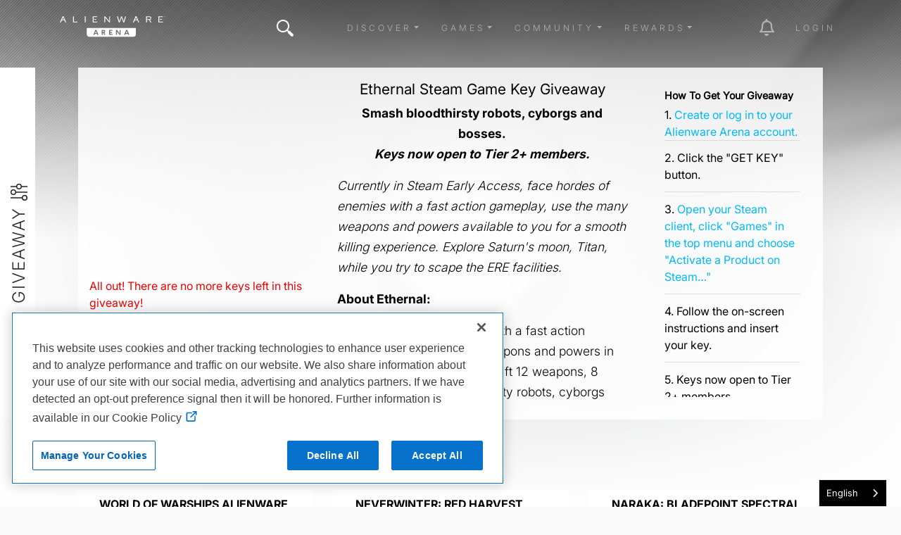

--- FILE ---
content_type: text/html; charset=UTF-8
request_url: https://na.alienwarearena.com/ucf/show/2167387/boards/contest-and-giveaways-global/Giveaway/ethernal-steam-game-key-giveaway
body_size: 163911
content:
<!DOCTYPE html>
<html lang="en">

<head>
    <meta charset="utf-8">
    <meta name="viewport" content="width=device-width, initial-scale=1.0">
    <meta http-equiv="X-UA-Compatible" content="IE=edge"><meta name="description" content="Join and gain access to exclusive in-game items, game keys, and some of the most sought after closed betas. Join a friendly and knowledgeable forum community for all PC gamers."/><meta property="og:title" content="Ethernal Steam Game Key Giveaway" />
<meta property="og:description" content="Smash bloodthirsty robots, cyborgs and bosses.Keys now open to Tier 2+ members.Currently in Steam Early Access, face hordes of enemies with a fast action gameplay, use the many weapons and powers available to you for a smooth killing experience...." />
<meta property="og:type" content="website" />
<meta property="og:url" content="https://na.alienwarearena.com/ucf/show/2167387/boards/contest-and-giveaways-global/Giveaway/ethernal-steam-game-key-giveaway" />
<meta property="og:image" content="https://media.alienwarearena.com/media/b503e4fac6f609a0e4d3c24203a5c1f9.jpg?fit=crop&amp;width=630&amp;height=315&amp;quality=75" />
<meta property="og:site_name" content="North America" />
<meta property="fb:app_id" content="468808186479620" />
        <link rel="canonical" href=https://alienwarearena.com/ucf/show/2167387/boards/contest-and-giveaways-global/Giveaway/ethernal-steam-game-key-giveaway/>
    <title>Ethernal Steam Game Key Giveaway | Alienware Arena</title>
            <link rel="stylesheet" href="/bundles/spoutlet/css/dtsel.css">
    <link rel="stylesheet" href="/bundles/spoutlet/css/theme.min.css">
    <link rel="stylesheet" href="https://cdnjs.cloudflare.com/ajax/libs/animate.css/3.7.2/animate.min.css">
    <link rel="stylesheet" href="https://cdnjs.cloudflare.com/ajax/libs/malihu-custom-scrollbar-plugin/3.1.5/jquery.mCustomScrollbar.min.css">
    <link rel="stylesheet" href="/bundles/spoutlet/css/fonts.css">
    <link rel="stylesheet" href="/bundles/spoutlet/css/redesign/header.css">
    <link rel="stylesheet" href="/bundles/spoutlet/css/main.min.css">
    <link rel="stylesheet" href="/bundles/spoutlet/css/content.css">
    <link rel="stylesheet" href="/bundles/spoutlet/css/misc.css">
    <link rel="stylesheet" href="/bundles/spoutlet/css/footer.css">
    <link rel="stylesheet" href="/bundles/spoutlet/css/marketplace.css">
    <link rel="stylesheet" href="https://cdnjs.cloudflare.com/ajax/libs/flickity/2.1.2/flickity.min.css">
    
    <link type="text/css" rel="stylesheet" href="/bundles/spoutlet/css/animate.min.css">
    
    
            <link rel="stylesheet" type="text/css" href="/bundles/ucf/css/giveaways.css" />

    
    
    
    <link rel="stylesheet" href="https://cdnjs.cloudflare.com/ajax/libs/flickity/2.1.2/flickity.min.css">

    <link rel="stylesheet" href="https://media.alienwarearena.com/css/fontawesome/all.css">

            <script src="https://code.jquery.com/jquery-3.4.1.min.js" integrity="sha256-CSXorXvZcTkaix6Yvo6HppcZGetbYMGWSFlBw8HfCJo=" crossorigin="anonymous"></script>
        <script type="text/javascript" src="/bundles/spoutlet/js/handlebars.js"></script>
        <script type="text/javascript" src="/bundles/spoutlet/js/handlebars.helpers.js"></script>
        <script src="https://cdnjs.cloudflare.com/ajax/libs/flickity/2.1.2/flickity.pkgd.min.js"></script>

        <script src="/bundles/user/js/simplewebauthn.min.js"></script>

        
        <script type="text/javascript">
            $(function () {
                $('.timeago').timeago();
            });

            const { platformAuthenticatorIsAvailable, startRegistration, startAuthentication } = SimpleWebAuthnBrowser;
        </script>
    
        

    <!-- Google tag (gtag.js) -->
<script async src="https://www.googletagmanager.com/gtag/js?id=G-N1BFZVF7TM"></script>
<script>
    window.dataLayer = window.dataLayer || [];
    function gtag(){dataLayer.push(arguments);}
    gtag('js', new Date());

    gtag('config', 'G-N1BFZVF7TM');
</script>

<script type="text/javascript">
    var _gaq = _gaq || [];
    _gaq.push(['_setAccount', 'UA-9917033-1']);
    _gaq.push(['_setDomainName', 'na.alienwarearena.com']);
    _gaq.push(['_trackPageview']);
        (function() {
        var ga = document.createElement('script'); ga.type = 'text/javascript'; ga.async = true;
        ga.src = ('https:' == document.location.protocol ? 'https://ssl' : 'http://www') + '.google-analytics.com/ga.js';
        var s = document.getElementsByTagName('script')[0]; s.parentNode.insertBefore(ga, s);
    })();
    function recordOutboundLink(link, category, action) {
        _gat._getTrackerByName()._trackEvent(category, action);
        setTimeout('document.location = "' + link.href + '"', 100);
    }
    </script>

    <!-- Global site tag (gtag.js) - Google Ads: 1024781286 -->
    <script async src="https://www.googletagmanager.com/gtag/js?id=AW-1024781286"></script>
    <script>
    window.dataLayer = window.dataLayer || [];
    function gtag(){dataLayer.push(arguments);}
    gtag('js', new Date());
    gtag('config', 'AW-1024781286');
</script>

<!-- Google tag nav and notification events -->
<script type="text/javascript">
    $(document).on('click', '.nav-item', function(e) {
        if ($(this).is('#notification-dropdown')) {
            const elem = $(e.target).parent().parent();
            gtag('event', 'notification_click', {
                'notification_type': elem.data('type') ? elem.data('type') : 'icon',
            });
        } else {
            gtag('event', 'nav_click', {
                'nav_item': $(e.target).text(),
            });
        }
    });
</script>

        <!-- Facebook Pixel Code -->
<script>
  !function(f,b,e,v,n,t,s)
  {if(f.fbq)return;n=f.fbq=function(){n.callMethod?
  n.callMethod.apply(n,arguments):n.queue.push(arguments)};
  if(!f._fbq)f._fbq=n;n.push=n;n.loaded=!0;n.version='2.0';
  n.queue=[];t=b.createElement(e);t.async=!0;
  t.src=v;s=b.getElementsByTagName(e)[0];
  s.parentNode.insertBefore(t,s)}(window, document,'script',
  'https://connect.facebook.net/en_US/fbevents.js');
  fbq('init', '2718339828271423');
  fbq('track', 'PageView');
</script>
<noscript><img height="1" width="1" style="display:none"
  src="https://www.facebook.com/tr?id=2718339828271423&ev=PageView&noscript=1"
/></noscript>
<!-- End Facebook Pixel Code -->

    
<meta name="facebook-domain-verification" content="uzlf5h23sg37xh90z994cf35ca7rge" />


                        <script type="text/javascript" src="https://cdn.weglot.com/weglot.min.js"></script>
<script>
    Weglot.initialize({
        api_key: 'wg_9ebcb9fb6744147af2370c134df1ed004'
    });
</script>
            
</head>

<body >
    <svg xmlns="http://www.w3.org/2000/svg" style="display: none;">
      <symbol id="facebook" viewBox="0 0 351.942 406.3875">
        <path d="M175.971,27.7128l151.971,87.7405v175.4811l-151.971,87.7405L24,290.9343V115.4532L175.971,27.7128m0-27.7128L0,101.5969v203.1938l175.971,101.5969,175.971-101.5969V101.5969L175.971,0h0Z"/>
        <path d="M226.7601,216.8353l6.062-39.5007h-37.9021v-25.6333c0-10.8066,5.2946-21.3405,22.2698-21.3405h17.2309v-33.6306s-15.6366-2.6686-30.5868-2.6686c-31.2135,0-51.6161,18.9191-51.6161,53.1678v30.1051h-34.6964v39.5007h34.6964v95.4906h42.7022v-95.4906h31.8402Z"/>
      </symbol>
      <symbol id="instagram" viewBox="0 0 351.942 406.3876">
        <path d="M175.971,27.7128l151.971,87.7405v175.4811l-151.971,87.7405L24,290.9343V115.4532L175.971,27.7128m0-27.7128L0,101.5969v203.1938l175.971,101.5969,175.971-101.5969V101.5969L175.971,0h0Z"/>
        <path d="M175.992,154.8577c-26.7552,0-48.336,21.5808-48.336,48.336s21.5808,48.336,48.336,48.336,48.336-21.5808,48.336-48.336-21.5808-48.336-48.336-48.336Zm0,79.7608c-17.2899,0-31.4247-14.0928-31.4247-31.4247s14.0928-31.4247,31.4247-31.4247,31.4247,14.0928,31.4247,31.4247-14.1348,31.4247-31.4247,31.4247h0Zm61.5874-81.738c0,6.2681-5.0482,11.2742-11.2742,11.2742-6.2681,0-11.2742-5.0482-11.2742-11.2742s5.0482-11.2742,11.2742-11.2742,11.2742,5.0482,11.2742,11.2742Zm32.0137,11.4425c-.7152-15.1024-4.1647-28.48-15.2286-39.5018-11.0218-11.0218-24.3994-14.4714-39.5018-15.2286-15.5651-.8834-62.2184-.8834-77.7836,0-15.0603,.7152-28.4379,4.1647-39.5018,15.1865-11.0639,11.0218-14.4714,24.3994-15.2286,39.5018-.8834,15.5651-.8834,62.2184,0,77.7836,.7152,15.1024,4.1647,28.48,15.2286,39.5018,11.0639,11.0218,24.3994,14.4714,39.5018,15.2286,15.5651,.8834,62.2184,.8834,77.7836,0,15.1024-.7152,28.48-4.1647,39.5018-15.2286,11.0218-11.0218,14.4714-24.3994,15.2286-39.5018,.8834-15.5651,.8834-62.1764,0-77.7415h0Zm-20.1085,94.4425c-3.2813,8.2453-9.6336,14.5976-17.9209,17.9209-12.41,4.922-41.8576,3.7861-55.5717,3.7861s-43.2038,1.0938-55.5717-3.7861c-8.2453-3.2813-14.5976-9.6336-17.9209-17.9209-4.9219-12.41-3.7861-41.8576-3.7861-55.5717s-1.0938-43.2038,3.7861-55.5717c3.2813-8.2453,9.6336-14.5976,17.9209-17.9209,12.41-4.9219,41.8576-3.7861,55.5717-3.7861s43.2038-1.0938,55.5717,3.7861c8.2453,3.2813,14.5976,9.6336,17.9209,17.9209,4.922,12.41,3.7861,41.8576,3.7861,55.5717s1.1358,43.2037-3.7861,55.5717Z"/>
      </symbol>
      <symbol id="twitter" viewBox="0 0 351.942 406.3876">
        <path d="M175.971,27.7128l151.971,87.7405v175.4811l-151.971,87.7405L24,290.9343V115.4532L175.971,27.7128m0-27.7128L0,101.5969v203.1938l175.971,101.5969,175.971-101.5969V101.5969L175.971,0h0Z"/>
        <path d="m175.78,175.33l-70.93-101.02L170.06,0h-15.25l-56.74,64.66L52.67,0H0l68.82,98.02L.93,175.33h15.25l59.42-67.66,47.51,67.66h52.67ZM46.43,12l106.26,151.33h-23.34L23.09,12h23.34Z" transform="translate(86 114)"/>
      </symbol>
      <symbol id="discord" viewBox="0 0 351.942 406.3876">
        <path d="M175.971,27.7128l151.971,87.7405v175.4811l-151.971,87.7405L24,290.9343V115.4532L175.971,27.7128m0-27.7128L0,101.5969v203.1938l175.971,101.5969,175.971-101.5969V101.5969L175.971,0h0Z"/>
        <path d="M244.984,140.3789c-.0552-.1069-.1465-.1906-.2578-.2362-12.8635-5.9019-26.4382-10.1105-40.3844-12.5203-.2599-.0483-.5214,.0755-.6489,.3071-1.8484,3.3549-3.5264,6.801-5.0275,10.325-15.0332-2.282-30.3247-2.282-45.3579,0-1.5111-3.533-3.2159-6.9799-5.1068-10.325-.1327-.226-.3903-.3479-.6492-.3071-13.9476,2.4048-27.5232,6.6136-40.385,12.5206-.1101,.0467-.203,.1264-.2659,.2281-25.7211,38.4111-32.7671,75.8778-29.3106,112.8806,.0196,.1832,.1128,.3507,.2581,.464,14.9772,11.0895,31.7293,19.5541,49.5416,25.0328,.2569,.0771,.5346-.0139,.6961-.2281,3.8257-5.2054,7.2155-10.7175,10.1351-16.4802,.1568-.3091,.0334-.6868-.2758-.8436-.0221-.0112-.0448-.0211-.0681-.0296-5.3455-2.0453-10.5206-4.5109-15.4767-7.3736-.3028-.178-.404-.5678-.226-.8706,.042-.0715,.0976-.134,.1636-.1841,1.0399-.7791,2.0805-1.5896,3.0735-2.4082,.1799-.1482,.4283-.1817,.6411-.0864,32.4695,14.8184,67.6222,14.8184,99.7074,0,.2134-.1014,.4662-.0708,.6492,.0786,.9934,.8186,2.0336,1.6368,3.0813,2.4159,.2812,.2103,.3386,.6086,.1283,.8898-.0497,.0664-.1118,.1224-.183,.165-4.9448,2.8868-10.1246,5.3508-15.4842,7.3659-.3266,.1243-.4905,.4897-.3663,.8163,.0084,.0221,.018,.0437,.0289,.0647,2.9684,5.7307,6.3533,11.2358,10.1273,16.4711,.1571,.2202,.4374,.3154,.6961,.2362,17.8442-5.4601,34.6256-13.9255,49.6215-25.0318,.1477-.1078,.2418-.2741,.2581-.4562,4.1381-42.779-6.9279-79.9387-29.3332-112.8806Zm-101.9141,90.342c-9.7757,0-17.8306-8.971-17.8306-19.9884s7.8986-19.9891,17.8306-19.9891c10.0095,0,17.9865,9.0496,17.8302,19.9884,0,11.0181-7.899,19.9891-17.8302,19.9891Zm65.925,0c-9.7754,0-17.8302-8.971-17.8302-19.9884s7.8986-19.9891,17.8302-19.9891c10.0102,0,17.9868,9.0496,17.8306,19.9884,0,11.0181-7.8204,19.9891-17.8306,19.9891Z"/>
      </symbol>
      <symbol id="twitch" viewBox="0 0 351.942 406.3876">
        <path d="M175.971,27.7128l151.971,87.7405v175.4811l-151.971,87.7405L24,290.9343V115.4532L175.971,27.7128m0-27.7128L0,101.5969v203.1938l175.971,101.5969,175.971-101.5969V101.5969L175.971,0h0Z"/>
        <path d="M 92.994 110.062 L 79.4 144.79 L 79.4 286.722 L 127.719 286.722 L 127.719 312.392 L 154.897 312.392 L 180.568 286.722 L 219.825 286.722 L 272.672 233.875 L 272.672 110.062 L 92.994 110.062 Z M 254.554 224.822 L 224.349 255.012 L 176.034 255.012 L 150.365 280.683 L 150.365 255.012 L 109.597 255.012 L 109.597 128.177 L 254.547 128.177 L 254.547 224.822 L 254.554 224.822 Z M 224.349 162.908 L 224.349 215.753 L 206.236 215.753 L 206.236 162.908 L 224.349 162.908 Z M 176.031 162.908 L 176.031 215.753 L 157.917 215.753 L 157.917 162.908 L 176.031 162.908 Z"></path>
      </symbol>
      <symbol id="youtube" viewBox="0 0 351.942 406.3876">
        <path d="M175.971,27.7128l151.971,87.7405v175.4811l-151.971,87.7405L24,290.9343V115.4532L175.971,27.7128m0-27.7128L0,101.5969v203.1938l175.971,101.5969,175.971-101.5969V101.5969L175.971,0h0Z"/>
        <path d="M278.2652,151.6207c-2.4556-9.246-9.6905-16.5278-18.8767-18.999-16.6506-4.4905-83.4175-4.4905-83.4175-4.4905,0,0-66.7666,0-83.4175,4.4905-9.1862,2.4716-16.4211,9.753-18.8767,18.999-4.4615,16.7589-4.4615,51.7247-4.4615,51.7247,0,0,0,34.9658,4.4615,51.7247,2.4556,9.246,9.6905,16.2245,18.8767,18.6956,16.651,4.4905,83.4175,4.4905,83.4175,4.4905,0,0,66.7666,0,83.4175-4.4905,9.1862-2.4712,16.4211-9.4497,18.8767-18.6957,4.4615-16.7589,4.4615-51.7247,4.4615-51.7247,0,0,0-34.9658-4.4615-51.7247Zm-124.1307,83.4711v-63.4927l55.8039,31.7472-55.8039,31.7456h0Z"/>
      </symbol>
      <symbol id="alienware" viewBox="0 0 139.55 198.28">
        <path d="M316.8,444.88c19.56-41,50.16-48,50.16-48,2.61,47.11-50.16,48-50.16,48m-69.43-48s30.59,7,50.16,48c0,0-52.77-.89-50.16-48m129-22.19c-.43-5.52-1.08-11-2.05-16.44a108.94,108.94,0,0,0-4.05-16,82,82,0,0,0-3.08-7.74,65.34,65.34,0,0,0-3.91-7.29,57.52,57.52,0,0,0-10.61-12.74A66.23,66.23,0,0,0,339.13,305a69.4,69.4,0,0,0-15.44-6,65.76,65.76,0,0,0-33.05,0,69.4,69.4,0,0,0-15.44,6,66.23,66.23,0,0,0-13.54,9.48,57.35,57.35,0,0,0-5.77,6A58.7,58.7,0,0,0,251,327.2a67,67,0,0,0-3.9,7.29,79.4,79.4,0,0,0-3.08,7.74,110.25,110.25,0,0,0-4.06,16c-1,5.42-1.61,10.92-2,16.44a163.2,163.2,0,0,0-.54,16.53A106.59,106.59,0,0,0,239,407.63c.49,2.73,1.11,5.47,1.86,8.14s1.65,5.3,2.64,7.87c4,10.26,9.57,19.76,15.7,29,3.06,4.62,6.23,9.16,9.46,13.66a140.31,140.31,0,0,0,10.21,13,67.35,67.35,0,0,0,5.94,5.76,58.47,58.47,0,0,0,6.73,4.94,39.1,39.1,0,0,0,7.46,3.73,26.37,26.37,0,0,0,4,1.08,23.8,23.8,0,0,0,8.36,0,26.06,26.06,0,0,0,4-1.08,38.89,38.89,0,0,0,7.47-3.73,58.47,58.47,0,0,0,6.73-4.94,67.35,67.35,0,0,0,5.94-5.76,142,142,0,0,0,10.21-13c3.23-4.5,6.39-9,9.46-13.66,6.13-9.22,11.74-18.72,15.7-29,1-2.57,1.88-5.19,2.63-7.87s1.38-5.41,1.87-8.14a106.59,106.59,0,0,0,1.55-16.41c.12-5.5-.11-11-.54-16.53" transform="translate(-237.39 -296.9)"/>
      </symbol>
      <symbol id="navlogo" viewBox="0 0 447.75 100.94">
        <polygon points="149.53 71.27 156.26 71.27 152.91 62.27"/><path d="m184.87 61.73h-3.1v5.15h3.1c2.08 0 3.1-1.01 3.1-2.62-0.01-1.54-1.02-2.53-3.1-2.53z"/><polygon points="280.21 71.27 286.94 71.27 283.59 62.27"/><path d="m114.18 49.97v26.86c0 5.65 4.58 10.23 10.23 10.23h187.64c5.65 0 10.23-4.58 10.23-10.23v-26.86h-208.1zm45.01 29.1-1.55-4.17h-9.48l-1.55 4.17h-4.81l8.56-21.11h5.06l8.58 21.11h-4.81zm29.64 0-4.79-8.64h-2.28v8.64h-4.39v-21.11h7.57c5.07 0 7.23 2.79 7.23 6.28 0 2.65-1.44 4.78-3.77 5.71l5.35 9.12h-4.92zm34.33-17.26h-9.99v4.76h8.81v3.88h-8.81v4.76h9.99v3.86h-14.38v-21.11h14.38v3.85zm34.66 17.26h-5.01l-10.5-15.17v15.17h-4.39v-21.11h4.98l10.55 15.08v-15.08h4.36v21.11zm32.05 0-1.55-4.17h-9.48l-1.55 4.17h-4.81l8.56-21.11h5.07l8.58 21.11h-4.82z"/><polygon points="431.5 14.42 434.96 11.35 424.36 11.35 424.36 14.42"/><polygon points="437.27 22.87 421.6 22.85 421.6 3.48 436.68 3.48 436.68 0.3 418.04 0.3 418.04 26 437.63 26 437.63 22.87"/><polygon points="59.86 0.3 56.3 0.3 56.3 26 73.38 26 76.83 22.85 59.86 22.85"/><rect x="106.03" y=".3" width="3.56" height="25.7"/><polygon points="209.52 21 192.51 0.35 192.46 0.3 188.87 0.3 188.87 26 192.28 26 192.28 5.22 209.29 25.94 209.34 26 212.89 26 212.89 0.3 209.52 0.3"/><polygon points="270.93 21.38 263.25 0.4 263.21 0.3 259.97 0.3 252.26 21.35 246.23 0.41 246.2 0.3 242.47 0.3 249.93 25.89 249.96 26 253.92 26 261.58 5.35 269.2 26 273.15 26 280.65 0.5 280.71 0.3 276.99 0.3"/><path d="m386.08 12.59c1.17-1.07 1.77-2.53 1.77-4.33v-0.9c0-1.09-0.21-2.09-0.63-2.96-0.42-0.88-1.02-1.63-1.8-2.24-0.77-0.61-1.71-1.07-2.8-1.39-1.08-0.31-2.29-0.47-3.59-0.47h-13.22v25.7h3.56v-22.52h9.44c1.94 0 3.44 0.5 4.45 1.48 0.65 0.63 1.03 1.59 1.03 2.64v0.83c0 0.64-0.15 1.21-0.44 1.69-0.3 0.49-0.69 0.9-1.17 1.22-0.48 0.33-1.04 0.58-1.67 0.74-0.64 0.17-1.29 0.27-1.94 0.29h-8.35v3.04h7.63l6.19 10.49 0.04 0.08h3.95l-6.71-11.32c1.71-0.35 3.15-1.05 4.26-2.07z"/><path d="m11.86 0-11.35 25.78-0.1 0.22h3.96l3.33-7.56 0.64-1.52h10.96l3.96 9.08h3.93l-11.62-26h-3.71zm6.09 13.84h-8.32l4.08-9.71 4.24 9.71z"/><path d="m321.28 0-11.36 25.78-0.1 0.22h3.96l3.33-7.56 0.64-1.52h10.95l3.92 8.99 0.04 0.09h3.93l-11.6-26h-3.71zm6.09 13.84h-8.32l4.08-9.71 4.24 9.71z"/><polygon points="152.81 14.42 156.27 11.35 145.67 11.35 145.67 14.42"/><polygon points="142.92 22.85 142.92 3.48 158 3.48 158 0.3 139.36 0.3 139.35 26 158.95 26 158.95 22.87 158.58 22.87"/><path d="M439.95,0.79V0.3h3.08v0.49h-1.28v2.7h-0.58v-2.7H439.95z"/><path d="M444.43,0.3l1.35,1.9l1.37-1.9h0.61v3.19h-0.58V1.08l-1.23,1.72h-0.35l-1.21-1.72v2.4h-0.58V0.3H444.43z"/></symbol>
    </svg>
    
    <div class="overlay">
        <a href="#" id="dismiss-overlay" class="btn-times-animated"></a>
        <div class="overlay-content"></div>
    </div>
    <div class="wrapper ">
        
<header>
    
    <nav class="navbar navbar-top navbar-expand-lg navbar-dark fixed-top bg-transparent navbar-main ">
        <div class="container">
            <a href="/" class="logo d-flex order-1 order-lg-0 mx-auto mx-lg-0"><svg class="ai" width="150" height="40"><use xlink:href="#navlogo"></use></svg></a>

                            <button
                    class="navbar-toggler order-0"
                    type="button"
                    data-toggle="collapse"
                    data-bs-toggle="collapse"
                    data-target="#navbarCollapse"
                    data-bs-target="#navbarCollapse"
                    aria-controls="navbarCollapse"
                    aria-expanded="false"
                    aria-label="Toggle navigation"
                >
                    <span class="navbar-toggler-icon"></span>
                </button>

                                    <ul class="nav navbar-nav mr-auto d-none d-lg-flex">
                        <li class="nav-item nav-item-search position-relative">
                            <a href="#" class="btn-times-animated" id="searchCollapse"></a>
<a class="nav-link btn-search" href="#"><i class="awicon search"></i></a>
<form role="search" id="navbar-search-form">
    <div class="search-form">
        <div class="form-group">
            <input type="text" class="form-control text-white" id="navbar-search-input" placeholder="Enter search here...">
        </div>
    </div>
</form>
<script type="text/javascript">
var searchPath = "/g-search/search-term";
var logSearchPath = "/api/v1/metrics/siteWideSearch/";
</script>

                        </li>
                    </ul>
                
                <div class="collapse navbar-collapse order-1" id="navbarCollapse">
                    <ul class="navbar-nav ms-auto mb-2 mb-md-0 align-items-center">
                                                    <li class="nav-item px-2 dropdown">
                                <a class="nav-link dropdown-toggle" href="#" role="button" data-toggle="dropdown" data-bs-toggle="dropdown" aria-haspopup="true" aria-expanded="false">Discover</a>
                                <div class="dropdown-menu">
                                                                            <a class="dropdown-item" href="/ucf/News?filter=Alienware&amp;filterType=type">Alienware News</a>
                                        <a class="dropdown-item" href="/ucf/News">Blogs</a>
                                                                                                                <a class="dropdown-item" href="/ucf/Video">Videos</a>
                                                                                                                <a class="dropdown-item" href="/wallpapers">Wallpapers</a>
                                                                        <a class="dropdown-item" href="https://www.alienware.com" target="_blank">Alienware.com</a>
                                </div>
                            </li>
                        
                        <li class="nav-item px-2 dropdown">
                            <a class="nav-link dropdown-toggle" href="#" role="button" data-toggle="dropdown" data-bs-toggle="dropdown" aria-haspopup="true" aria-expanded="false">Games</a>
                            <div class="dropdown-menu">
                                                                    <a class="dropdown-item" href="/ucf/Giveaway">Giveaways</a>
                                
                                                                    <a class="dropdown-item" href="/community-giveaways">Community Giveaways</a>
                                                                
                                <a class="dropdown-item" href="/page/arcade">Arena Arcade BETA</a>
                                <a class="dropdown-item" href="/quests" data-is-logged-in="true">Quests</a>
                                <a class="dropdown-item" href="/steam/events">Steam Events</a>
                            </div>
                        </li>

                        <li class="nav-item px-2 dropdown">
                            <a class="nav-link dropdown-toggle" href="#" role="button" data-toggle="dropdown" data-bs-toggle="dropdown" aria-haspopup="true" aria-expanded="false">Community</a>
                            <div class="dropdown-menu">
                                <a class="dropdown-item" href="/relay/my-feed">Relay</a>
                                <a class="dropdown-item" href="/rewards/leaderboard">Leaderboard</a>
                                <a class="dropdown-item" href="/page/hive-influencers">Hive</a>
                                <a class="dropdown-item" href="https://discord.gg/Alienware" target="_blank">Discord</a>

                                                                    <a class="dropdown-item" href="/faq-contact">FAQ</a>
                                                            </div>
                        </li>

                        <li class="nav-item px-2 dropdown">
                            <a class="nav-link dropdown-toggle" href="#" role="button" data-toggle="dropdown" data-bs-toggle="dropdown" aria-haspopup="true" aria-expanded="false">Rewards</a>
                            <div class="dropdown-menu">
                                <a class="dropdown-item" href="/whatisarena">What is Arena</a>
                                <a class="dropdown-item" href="/marketplace/">Marketplace</a>
                                <a class="dropdown-item" href="/marketplace/game-vault">Game Vault</a>
                                <a class="dropdown-item" href="/marketplace/redeem-code">Redeem Code</a>

                            </div>
                        </li>

                        <li class="nav-item px-2" id="nav-admin" style="display:none;">
                            <a class="nav-link" href="/admin">Admin</a>
                        </li>
                    </ul>

                </div>
                        
            <div class="navbar-icons order-2 ">
                <ul class="navbar-nav ms-auto mb-2 mb-md-0 align-items-center">
                                            <li class="nav-item ms-md-4 nav-item-promo">
                            <a class="nav-link" href="#"><i class="awicon promocal"></i></a>
                        </li>

                        <li class="nav-item ms-md-4 dropdown" id="notification-dropdown">
    <a href="#notifications" class="nav-link dropdown-toggle toggle-notifications" data-toggle="dropdown" data-bs-toggle="dropdown">
        <i class="fa-regular fa-bell fa-2x"></i>
        <span class="badge text-success" data-notification-count style="display:none;position:absolute;top:10px;right:5px;"></span>
    </a>

    <div class="nav-notifications__menu animated dropdown-menu dropdown-menu-end dropdown-menu-right">
        <div class="notification-list small" id="notification-wrapper"></div>

        <div class="my-2">
            <a href="/account/communications" class="nav-notifications__menu-footer">
                Show all notifications
            </a>
        </div>
    </div>
</li>


<script id="notification-item-template" type="text/x-handlebars-template">
<div class="dropdown-item notification-item {{type}} {{# if needsToWrap }}needs-wrap{{else}}no-wrap{{/if}}" data-id="{{notificationId}}" data-type="{{type}}" data-seen="{{dateFormat seen.date 'YYYY-MM-DD HH:mm:ss'}}" >
    {{# if avatarUrlSmall }}
        <img class="notification-item__avatar" src="{{avatarUrlSmall}}">
    {{else}}
        <img class="notification-item__avatar" src="https://media.alienwarearena.com/images/content/default-avatars/alienware_v2_32x32.png">
    {{/if}}

    <div class="notification-item__subject">
        {{{ notificationHtml }}}
    </div>
</div>

</script>


<script id="registration-promotion-modal-template" type="text/x-handlebars-template"><div class="row text-center">
<div class="modal fade registration-promotion-modal" id="registration-promotion-modal" tabindex="-1" role="dialog" data-notification-id="{{notificationId}}">
    <div class="modal-dialog" role="document">
        <div class="modal-content">
            <div class="modal-header">
                <h4 class="modal-title">You've been rewarded!</h4>
                <button type="button" class="close" data-dismiss="modal" aria-hidden="true">&times;</button>
            </div>
            <div class="modal-body text-center">
                <div id="registration-promotion-body">
                    {{#if additionalText}}
                        {{{additionalText}}}
                    {{/if}}

                    <p>You've been awarded the following for registering:</p>

                    <hr>

                    {{#if arp}}
                        <p>Bonus ARP: {{arp}}</p>
                        <hr>
                    {{/if}}

                    {{#each rewards}}
                        <p>{{title}}

                        {{#if keyCode}}
                            <p>Your code is: {{keyCode}}</p>
                        {{/if}}

                        {{#if instructions}}
                            <div class="instructions">
                                <p>Please follow the instructions below:</p>

                                <ol class="reward-instructions">
                                    {{#each instructions}}
                                        <li>{{{this}}}</li>
                                    {{/each}}
                                </ol>
                            </div>
                        {{/if}}

                        {{#if download_url}}
                            <p>Click <a href="{{download_url}}">here</a> to download.</p>
                        {{/if}}

                        <hr>
                    {{/each}}

                    {{#if has_dell_advantage}}
                        <p>For more information on Dell Rewards, please click <a href="https://na.alienwarearena.com/page/dell-advantage" target="_blank">here</a>.</p>
                    {{/if}}

                    {{#if has_boost}}
                        <p>To activate your boost, please click <a href="{{my_rewards_url}}">here</a>.</p>
                    {{/if}}

                    {{#if has_rewards}}
                        <p>You can see all of your claimed rewards on your <a href="{{my_rewards_url}}">rewards page</a>.
                    {{/if}}
                 </div>
            </div>
            <div class="modal-footer">
                <button type="button" class="btn btn-default" data-dismiss="modal">Close</button>
            </div>
        </div>
    </div>
</div>
</script>


<script id="user-achievement-notification-template" type="text/x-handlebars-template">
    <a href="{{user_achievement_url}}">
        <div class="user-achievement-notification" id="user-achievement-notification" data-notification-id="{{notificationId}}" >
            <div class="artifact-border h-100 text-center">
                <div class="frame-wrapper mt-1" style="background: linear-gradient(to right, {{user_achievement_category_color_d}}, {{user_achievement_category_color_l}});">    
                    <span class="frame-title">{{user_achievement_name}}</span>
                </div>
                <div class="description-wrapper">
                    <div class="notif-description">{{user_achievement_description}}</div>
                </div>
                <div class="slot-wrapper">
                    <div class="notif-text slot-name">{{user_achievement_reward_slot}}</div>
                    <div class="notif-text reward-name">{{user_achievement_reward_name}}</div>
                </div>
                <div class="achievement-badge achievement-badge-{{ achievement.position }}" 
                    data-badge-id="{{ notificationId }}">
                    <img src="{{ user_achievement_image }}" 
                            title="{{ user_achievement_name }}" 
                            style="box-shadow: 0px 0px 13px 12px {{user_achievement_category_color}};" />
                </div>
                <div class="frame-wrapper mb-1" style="background: linear-gradient(to right, {{user_achievement_category_color_l}}, {{user_achievement_category_color_d}});">    
                    {{user_achievement_reward_description}}
                </div>
            </div>
        </div>
    </a>
</script>


<script id="seasonal-achievement-notification-template" type="text/x-handlebars-template">
    <a href="{{user_achievement_url}}">
        <div class="user-achievement-notification seasonal-achievement-notification" id="seasonal-achievement-notification" data-notification-id="{{notificationId}}" >
            <div class="artifact-border h-100 text-center">
                <div class="frame-wrapper mt-1">    
                    <span class="frame-title">{{user_achievement_name}}</span>
                </div>
                <div class="description-wrapper">
                    <div class="notif-description">{{user_achievement_description}}</div>
                </div>
                <div class="slot-wrapper">
                    <div class="notif-text reward-name">{{user_achievement_reward_name}}</div>
                </div>
                <div class="achievement-badge achievement-badge-{{ achievement.position }}" 
                    data-badge-id="{{ notificationId }}">
                    <img src="{{ user_achievement_image }}" 
                            title="{{ user_achievement_name }}" 
                            style="box-shadow: 0px 0px 13px 12px rgb(255, 209, 28);" />
                </div>
                <div class="frame-wrapper mb-1">    
                    {{user_achievement_reward_description}}
                </div>
            </div>
        </div>
    </a>
</script>


<script type="text/javascript">
$(function() {
    var t = Handlebars.compile($('#notification-item-template').html());
    var rp = Handlebars.compile($('#registration-promotion-modal-template').html());
    var ua = Handlebars.compile($('#user-achievement-notification-template').html());
    var sa = Handlebars.compile($('#seasonal-achievement-notification-template').html());
    var nf = 60000; // 1 minute interval between polls
    var utotal = 0;
    var pollTimeout;

    function queueNotificationUpdate() {
        pollTimeout = setTimeout(doNotificationUpdate, nf);
    }

    function isNotificationRendered(id) {
        return $('.notification-item[data-id="'+id+'"]').length > 0;
    }

    function doNotificationUpdate() {
        $.get('/ajax/user/notifications/user-notifications-data', function (r) {
            if (r.success) {
                let achievementModalShown = false;

                for (var i = r.notifications.length - 1; i >= 0; i--) {
                    var n = r.notifications[i];

                    if (isNotificationRendered(n.notificationId)) {
                        continue;
                    }

                    var rendered = t(n);

                    if (n.type == 'registration_promotion' && !n.seen) {
                        if (n.arp || n.rewards.length) {
                            var renderedModal = rp(n);

                            $('body').append(renderedModal);

                            $('.registration-promotion-modal').modal('show');

                            $('.registration-promotion-modal').on('hidden.bs.modal', function (e) {
                                var data = $(e.currentTarget).data();
                                var notificationIds = [data.notificationId];
                                $.ajax({
                                    url: "/notifications/user-notifications-seen",
                                type: "post",
                                data: JSON.stringify({notifications: notificationIds}),
                                success: function (r) {
                                    if (r.success) {
                                        updateUnseenCount(null);
                                    }
                                }
                            });
                        });
                        }
                    }

                    if (n.type == 'user_achievement' && !n.seen && !achievementModalShown) {
                        var renderedModal = ua(n);

                        $('body').append(renderedModal);

                        $(function(){
                            $('.user-achievement-notification').addClass('show');

                            achievementModalShown = true;

                            var data = $('.user-achievement-notification').data();
                            var notificationIds = [data.notificationId];

                            $.ajax({
                                url: "/notifications/user-notifications-seen",
                                type: "post",
                                data: JSON.stringify({notifications: notificationIds}),
                                success: function (r) {
                                    if (r.success) {
                                        updateUnseenCount(r.unseenCount ?? null);
                                    }
                                }
                            });

                            setTimeout(function() {
                                $('.user-achievement-notification').remove();
                                achievementModalShown = false;
                            },7000);
                        });
                    }

                    if (n.type == 'seasonal_achievement' && !n.seen && !achievementModalShown) {
                        var renderedModal = sa(n);

                        $('body').append(renderedModal);

                        $(function(){
                            $('.seasonal-achievement-notification').addClass('show');

                            achievementModalShown = true;

                            var data = $('.seasonal-achievement-notification').data();
                            var notificationIds = [data.notificationId];

                            $.ajax({
                                url: "/notifications/user-notifications-seen",
                                type: "post",
                                data: JSON.stringify({notifications: notificationIds}),
                                success: function (r) {
                                    if (r.success) {
                                        updateUnseenCount(r.unseenCount ?? null);
                                    }
                                }
                            });

                            setTimeout(function() {
                                $('.seasonal-achievement-notification').remove();
                                achievementModalShown = false;
                            },7000);
                        });
                    }

                    $('#notification-wrapper').prepend(rendered);

                    if (!Notify.needsPermission && !n.seen) {
                        var bn = new Notify('Alienware Arena', {
                            body: n.notificationString,
                            timestamp: moment(n.timestamp.date).format('YYYY-MM-DD HH:mm:ss')+'Z',
                            icon: 'https://media.alienwarearena.com/images/content/default-avatars/alienware_v2_62x62.png',
                            data: n,
                            requireInteraction: true,
                            tag: n.notificationId,
                            notifyClick: function (e) {
                                e.preventDefault();
                                var notif = e.srcElement.data;
                                window.open(notif.targetUrl, '_blank');
                                notificationSeen(notif.notificationId);
                            },
                            notifyClose: function (e) {
                                e.preventDefault();
                                var notif = e.srcElement.data;
                                notificationSeen(notif.notificationId);
                            }
                        });
                        bn.show();
                    }
                }

                if (r.unseenCount > 0) {
                    updateUnseenCount(r.unseenCount);
                }

                $('.notification-timestamp').timeago();

                queueNotificationUpdate();
            }
        });
        utotal++;
    }

    function notificationSeen(notificationId) {
        $.post('/notifications/user-notification-seen'+'/'+notificationId, function (r) {
            updateUnseenCount(r.unseenCount);
        });
    }

    function updateUnseenCount(unseenCount) {
        if (!unseenCount) {
            $('#notification-dropdown .badge').text('');
            $('#notification-dropdown .badge').hide();
            return;
        }

        $('#notification-dropdown .badge').text(unseenCount);
        $('#notification-dropdown .badge').fadeIn();
    }

    doNotificationUpdate();
    queueNotificationUpdate();

    $('.notification-dropdown').on('show.bs.dropdown', function (e) {
        var notificationIds = [];

        $('.notification-item').each(function(i, a) {
            var data = $(this).data();
            notificationIds.push(data.id);
        });

        $.ajax({
            url: "/notifications/user-notifications-seen",
            type: "post",
            data: JSON.stringify({notifications: notificationIds}),
            success: function (r) {
                if (r.success) {
                    $('#notification-dropdown .badge').text('');
                    $('#notification-dropdown .badge').hide();
                }
            }
        });
    });
});
</script>
                                    
                    <span class="nav-item-mus ">
                        


    <a class="nav-link nav-link-login" href="#">Login</a>
    <script type="text/javascript">
        var user_is_logged_in = false
        var user_is_complete  = false;
        var user_id           = null;
        var user_uuid         = null;
        var user_username     = null;
        var user_profile_url  = null;
        var user_member_since = null;
        var user_custom_title = null;
        var user_insignia     = null;
        var user_token        = null;
        var user_avatars      = [];
        var user_border       = null;
        var has_admin_role    = false;
        var is_admin          = false;
        var can_report        = false;
        var user_country      = 'US';
        var arp_tier          = 1;
        var user_has_fb       = false;
        var is_forum_mod      = false;
        var user_dob          = null;
        var steamId           = 0;
        var steamOptin        = false;
        var login_id          = null;
        var allow_all_perks   = false;
        var user_has_dell_advantage = false;
        var dell_account_id = null;
        var epsilon_balance   = 0;
        var has_epsilon_rewards   = 0;
        var artifactLangDiscount = 1;
        var fragment_balance = 0;
        var bonusCalendarArp = 0;
        var arpMultiplier = 1;
        var user_has_mfa = false;
        var cg_opted_in = false;
        var ckeditor_configs = [];

ckeditor_configs['basic'] = {
    toolbar:  {
        items: [
            'bold',
            'italic',
            'underline',
            '|',
            'link',
            'blockQuote',
            'bulletedList',
            'numberedList',
            '|',
            'mediaEmbed',
            'insertImage'
        ]
    },
    basicstylesdropdown: {
        options: [
            'bold',
            'italic',
            'underline'
        ]
    },
    mediaEmbed: {
        previewsInData: true
    },
    extraPlugins: [CustomUploadAdapterPlugin]
};

ckeditor_configs['simple'] = {
    toolbar: [
        ['Bold', 'Italic', 'Underline']
    ],
    height: 200,
    resize_enabled: false,
    removePlugins: 'elementspath,scayt,wsc,contextmenu,tabletools,liststyle',
    // Enable browser native spell check
    disableNativeSpellChecker: false,
    browserContextMenuOnCtrl: true,
    // Ensure spell check attribute is set
    startupFocus: false,
    tabSpaces: 0
};

ckeditor_configs['special'] = {
    toolbar: {
        items: [
            'heading',
            '|',
            'fontFamily',
            'fontSize',
            '|',
            'highlight',
            'alignment',
            'basicstylesdropdown',
            '|',
            'link',
            'blockQuote',
            'bulletedList',
            'numberedList',
            'insertTable',
            '|',
            'insertImage',
            'mediaEmbed',
        ]
    },
    heading: {
        options: [
            { model: 'paragraph', title: 'Paragraph', class: 'ck-heading_paragraph' },
            { model: 'heading1', view: 'h1', title: 'Heading 1', class: 'ck-heading_heading1' },
            { model: 'heading2', view: 'h2', title: 'Heading 2', class: 'ck-heading_heading2' },
            { model: 'heading3', view: 'h3', title: 'Heading 3', class: 'ck-heading_heading3' },
            { model: 'heading4', view: 'h4', title: 'Heading 4', class: 'ck-heading_heading4' },
            { model: 'heading5', view: 'h5', title: 'Heading 5', class: 'ck-heading_heading5' },
            { model: 'heading6', view: 'h6', title: 'Heading 6', class: 'ck-heading_heading6' }
        ]
    },
    highlight: {
        options: [
            { model: 'yellowMarker', class: 'marker-yellow', title: 'Yellow Marker', color: 'var(--yellow)', type: 'marker' },
            { model: 'orangeMarker', class: 'marker-orange', title: 'Orange Marker', color: 'var(--orange)', type: 'marker' },
            { model: 'greenMarker', class: 'marker-green', title: 'Green marker', color: 'var(--green)', type: 'marker' },
            { model: 'pinkMarker', class: 'marker-pink', title: 'Pink marker', color: 'var(--pink)', type: 'marker' },
            { model: 'blueMarker', class: 'marker-blue', title: 'Blue marker', color: 'var(--blue)', type: 'marker' },
            { model: 'purpleMarker', class: 'marker-purple', title: 'Purple marker', color: 'var(--purple)', type: 'marker' },
            { model: 'greenPen', class: 'pen-green', title: 'Green pen', color: 'var(--green)', type: 'pen' },
            { model: 'yellowPen', class: 'pen-yellow', title: 'Yellow pen', color: 'var(--yellow)', type: 'pen' },
            { model: 'orangePen', class: 'pen-orange', title: 'Orange pen', color: 'var(--orange)', type: 'pen' },
            { model: 'pinkPen', class: 'pen-pink', title: 'Pink pen', color: 'var(--pink)', type: 'pen' },
            { model: 'bluePen', class: 'pen-blue', title: 'Blue pen', color: 'var(--blue)', type: 'pen' },
            { model: 'purplePen', class: 'pen-purple', title: 'Purple pen', color: 'var(--purple)', type: 'pen' }
        ]
    },
    image: {
        toolbar: [
            'imageStyle:full',
            'imageStyle:side',
            'imageStyle:alignLeft',
            'imageStyle:alignCenter',
            'imageStyle:alignRight',
            '|',
            'imageTextAlternative'
        ],
        styles: [
            'full',
            'side',
            'alignLeft',
            'alignCenter',
            'alignRight'
        ]
    },
    table: {
        contentToolbar: [
            'tableColumn',
            'tableRow',
            'mergeTableCells'
        ]
    },
    mediaEmbed: {
        previewsInData: true
    },
    alignment: {
        options: [
            'left',
            'center',
            'right'
        ]
    },
    basicstylesdropdown: {
        options: [
            'bold',
            'italic',
            'underline',
            'code',
            'strikethrough',
            'subscript',
            'superscript'
        ]
    },
    extraPlugins: [CustomUploadAdapterPlugin]
};

function CustomUploadAdapterPlugin(editor) {
    editor.plugins.get('FileRepository').createUploadAdapter = (loader) => {
        return new UploadAdapter(loader, '/ck/image-upload');
    };
}

var ckeditor_config = {};

    ckeditor_config = ckeditor_configs.basic;


var ckeditor_config_file = '/bundles/spoutlet/ckeditor/config.advanced.js';


    </script>

                    </span>

                </ul>
            </div>
        </div>
    </nav>
</header>

            <noscript>
                <div style="background: rgba(0,0,0,0.95); padding: 20px; border-top: 1px solid rgba(255,255,255,0.1); margin-top: 75px; margin-bottom: -50px;">
                    <div class="container">
                        <div style="display: flex; flex-wrap: wrap; justify-content: center; gap: 30px;">
                                                            <div>
                                    <h4 style="color: #00d4ff; margin: 0 0 10px 0; font-size: 1em;">Discover</h4>
                                    <ul style="list-style: none; padding: 0; margin: 0;">
                                                                                    <li style="margin-bottom: 5px;"><a href="/ucf/News?filter=Alienware&amp;filterType=type" style="color: #ccc; text-decoration: none;">Alienware News</a></li>
                                            <li style="margin-bottom: 5px;"><a href="/ucf/News" style="color: #ccc; text-decoration: none;">Blogs</a></li>
                                                                                                                            <li style="margin-bottom: 5px;"><a href="/ucf/Video" style="color: #ccc; text-decoration: none;">Videos</a></li>
                                                                                <li><a href="https://www.alienware.com" target="_blank" style="color: #ccc; text-decoration: none;">Alienware.com</a></li>
                                    </ul>
                                </div>
                            
                            <div>
                                <h4 style="color: #00d4ff; margin: 0 0 10px 0; font-size: 1em;">Games</h4>
                                <ul style="list-style: none; padding: 0; margin: 0;">
                                                                            <li style="margin-bottom: 5px;"><a href="/ucf/Giveaway" style="color: #ccc; text-decoration: none;">Giveaways</a></li>
                                                                                                                <li style="margin-bottom: 5px;"><a href="/community-giveaways" style="color: #ccc; text-decoration: none;">Community Giveaways</a></li>
                                                                        <li style="margin-bottom: 5px;"><a href="/page/arcade" style="color: #ccc; text-decoration: none;">Arena Arcade BETA</a></li>
                                    <li style="margin-bottom: 5px;"><a class="dropdown-item" href="/quests" style="color: #ccc; text-decoration: none;">Quests</a></li>
                                    <li><a href="/steam/events" style="color: #ccc; text-decoration: none;">Steam Events</a></li>
                                </ul>
                            </div>

                            <div>
                                <h4 style="color: #00d4ff; margin: 0 0 10px 0; font-size: 1em;">Community</h4>
                                <ul style="list-style: none; padding: 0; margin: 0;">
                                    <li style="margin-bottom: 5px;"><a href="/relay/my-feed" style="color: #ccc; text-decoration: none;">Relay</a></li>
                                    <li style="margin-bottom: 5px;"><a href="/rewards/leaderboard" style="color: #ccc; text-decoration: none;">Leaderboard</a></li>
                                    <li style="margin-bottom: 5px;"><a href="/page/hive-influencers" style="color: #ccc; text-decoration: none;">Hive</a></li>
                                    <li><a href="https://discord.gg/Alienware" target="_blank" style="color: #ccc; text-decoration: none;">Discord</a></li>

                                                                            <li style="margin-bottom: 5px;"><a href="/faq-contact" style="color: #ccc; text-decoration: none;">FAQ</a></li>
                                                                     </ul>
                            </div>

                            <div>
                                <h4 style="color: #00d4ff; margin: 0 0 10px 0; font-size: 1em;">Rewards</h4>
                                <ul style="list-style: none; padding: 0; margin: 0;">
                                    <li style="margin-bottom: 5px;"><a href="/whatisarena" style="color: #ccc; text-decoration: none;">What is Arena</a></li>
                                    <li style="margin-bottom: 5px;"><a href="/marketplace/" style="color: #ccc; text-decoration: none;">Marketplace</a></li>
                                    <li><a href="/marketplace/game-vault" style="color: #ccc; text-decoration: none;">Game Vault</a></li>
                                    <li><a href="/marketplace/redeem-code" style="color: #ccc; text-decoration: none;">Redeem Code</a></li>
                                </ul>
                            </div>
                        </div>
                    </div>
                </div>
            </noscript>
        
        <div id="content" class="d-flex flex-column ">
            <div id="main" class="container-fluid px-0 flex-grow-1">
                                    <!-- Giveaways Top Banner -->

<div class="giveaways__top" style="background-image: url('https://media.alienwarearena.com/background/')">

    <!-- This holds the main banner -->
    <div class="giveaways__top-content">

        
<link href="/bundles/ucf/css/content.css" rel="stylesheet">

    <div class='side-panel left bar'>
        <div class='side-panel-label'>
            <label>Giveaway</label>
            <img class='open-filter-icon' src="/bundles/ucf/img/filter.svg">
        </div>
    </div>
    <div class='side-panel left filter-list hidden'>
        <div class='close-panel'>
            <img class='close-filter-icon' src="/bundles/ucf/img/close.svg">
        </div>
        <div class='list'>
            <div class='list-check-controls'>Select <span id='select-all'>All</span> / <span id='select-none'>None</span></div>
            <div class="listing"></div>
            <div id='filter-throbber' class='hidden'>
                <img src='/bundles/ucf/img/throbber.gif'/>
            </div>
            <div class="list-check-controls"><button type="button" class="btn btn-primary btn-block apply-btn">Apply</button></div>
        </div>
    </div>

<script type='text/javascript'>
function getCookie() {
    let regex = new RegExp(`^activeGiveawayFilters=`);
    const cookie = document.cookie.split(";").map(e => e.trim()).find(element => regex.test(element));
    if (cookie) {
        const cookiePair = cookie.split("=");
        return JSON.parse(decodeURIComponent(cookiePair[1]));
    }
    return {};
}

function saveCookie(filters) {
    const maxAge = 30 * 24 * 60 * 60; //Expire after 30 days
    const cookie = `activeGiveawayFilters=${encodeURIComponent(JSON.stringify(filters))}; max-age=${maxAge}`;
    document.cookie = cookie;
}

function getUserFilters() {
    const reId = /list-item-(\d+)/;
    return $('.list-item:not(.selected)').get().reduce(
        (carry, element) => {
            const id = reId.exec(element.id)[1];
            carry[id] = element.innerText;
            return carry;
        },
        {}
    );
}

function buildFilterListDisplay(currentFilters, userFilters) {
    const list = [];
    label = '';
    for (let index = 0;index < currentFilters.length;index++) {
        let filter = currentFilters[index];
        if (label !== filter.section) {
            label = filter.section;
            let newLabel = document.createElement('div');
            newLabel.innerHTML = label;
            newLabel.className = 'section-label';
            list.push(newLabel);
        }
        let listItem = document.createElement('div'),
            notSelected = filter.id in userFilters;
        listItem.innerHTML = filter.value + '<input class="indicator-box" type="checkbox" ' + (notSelected ? '' : 'checked') + '>';
        listItem.id = `list-item-${filter.id}`;
        listItem.className = `list-item ${notSelected ? '' : 'selected'}`;
        list.push(listItem);
    }
    return list;
}

function setOpenIcon(userFilters, openIcon) {
    if (Object.keys(userFilters).length !== 0) {
        openIcon.addClass('active');
    } else {
        openIcon.removeClass('active');
    }
}

function getFinalFilters(currentFilters, userFilters) {
        let filters = currentFilters.map(i => i.id).filter(i => !userFilters[i]);
    if (filters.length === currentFilters.length) {
        filters = '';
    }
    return filters;
    }

function handleFilterChange(openIcon) {
    const userFilters = getUserFilters();
    setOpenIcon(userFilters, openIcon);
    saveCookie(userFilters);
}


$(() => {
    const throbber = $('#filter-throbber');
    const userFilters = getCookie();
    const currentFilters = [
                {'id':46, 'section': 'genre', 'value': 'Action'},
                {'id':47, 'section': 'genre', 'value': 'Racing'},
                {'id':1, 'section': 'genre', 'value': 'Shooter'},
                {'id':4, 'section': 'genre', 'value': 'RPG'},
                {'id':7, 'section': 'genre', 'value': 'MMO'},
                {'id':10, 'section': 'genre', 'value': 'MOBA'},
                {'id':13, 'section': 'genre', 'value': 'Strategy'},
                {'id':40, 'section': 'genre', 'value': 'Adventure'},
                {'id':16, 'section': 'genre', 'value': 'Co-op'},
                {'id':19, 'section': 'genre', 'value': 'Single-Player'},
                {'id':22, 'section': 'genre', 'value': 'Multiplayer'},
                {'id':25, 'section': 'type', 'value': 'Game Key'},
                {'id':26, 'section': 'type', 'value': 'Closed Beta/Demo'},
                {'id':27, 'section': 'type', 'value': 'In-Game Item(s)'},
                {'id':28, 'section': 'type', 'value': 'DLC'},
            ];
    let page = 1,
        $container = $('.giveaways__listing .row'),
        template = Handlebars.compile($('#giveaway-tile-tmpl').html());

    loadContent();

    $(window).on('scroll', function (e) {
        if($(document).height() - $(window).height() == $(window).scrollTop() && more) {
            page++;
            loadContent(page);
        }
    });

    $('.list-check-controls > span').click(
        (event) => {
            if (event.target.id === 'select-all') {
                $('.list-item').addClass('selected');
                $('.list-item > input').prop('checked', true);
            } else {
                $('.list-item').removeClass('selected');
                $('.list-item > input').prop('checked', false);
            }
            handleFilterChange(openIcon);
        }
    );

    const sidePanelBar = $('.side-panel.bar');
    sidePanelBar.click(
        (event) => {
            filterPanel.removeClass('hidden');
        }
    );

    const openIcon = $('.open-filter-icon');
    setOpenIcon(userFilters, openIcon);

    const filterPanel = $('.filter-list');
    const filterList = $('.listing');

    filterList.append(buildFilterListDisplay(currentFilters, userFilters));
    $('.close-filter-icon').click(
        (event) => {
            filterPanel.addClass('hidden');
        }
    );

    function itemClickHandler($item) {
        $item.toggleClass('selected');
        handleFilterChange(openIcon);
    }

    $('.indicator-box').click((event) => {
        itemClickHandler($(event.target).parent());
    });
    $('.list-item').click((event) => {
        let $item = $(event.target),
            $checkbox = $item.find('input');
        itemClickHandler($item);
        $checkbox.prop('checked', !$checkbox.prop('checked'));
    });

    $('.apply-btn').click((event) => {

        throbber.toggleClass('hidden');
        loadContent();
        throbber.toggleClass('hidden');
        filterPanel.addClass('hidden');

        $('html, body').animate({
            scrollTop: $container.offset().top
        }, 1000);
    });


    function loadContent(page) {
        let url = 'https://na.alienwarearena.com/esi/featured-tile-data/Giveaway';
        more = true;

        if (page > 1) {
            url += '/' + page;
        } else {
            $container.empty();
        }

        _request(url, getFinalFilters(currentFilters, getUserFilters()));
    }

    function _request(url, filters) {
        let data = {};
        if (filters) {
            data = {
                'filters': filters,
            };
        }

        $.get(url, data, function (r) {
            let data = r.data;

            if (!r.data || r.data.length == 0) {
                more = false;
                return;
            }

            for (let i = 0; i < data.length; i++) {
                let renderedTile = `
                        <div class="col-12 col-md-4">
                            ${template(data[i])}
                        </div>
                    `;

                $container.append(renderedTile);
            }
        });
    }
});
</script>

        
                    <!-- Noscript fallback for JavaScript-disabled users -->
<noscript>
    <div style="background: rgba(0,0,0,0.9); padding: 30px; margin: 20px 0; border-radius: 8px; text-align: center;">
        <h2 style="color: #fff; margin-bottom: 20px;">Ethernal Steam Game Key Giveaway</h2>

        <div style="max-width: 800px; margin: 0 auto;">
            <div style="background: rgba(255,255,255,0.05); padding: 20px; border-radius: 8px; margin-bottom: 20px;">
                <h3 style="color: #00d4ff; margin: 0 0 15px 0;">Giveaway Details</h3>
                <div style="color: #ccc; line-height: 1.6;">
                    Smash bloodthirsty robots, cyborgs and bosses.
Keys now open to Tier 2+ members.

Currently in Steam Early Access, face hordes of enemies with a fast action gameplay, use the many weapons and powers available to you for a smooth killing experience. Explore Saturn&#039;s moon, Titan, while you try to scap...
                </div>
            </div>

                <ul>
                                    <li>1. <a href="/login">Create or log in to your Alienware Arena account.</a></li>
                    <li>2. Click the "GET KEY" button.</li>
                    <li>3. <a href="steam://open/activateproduct">Open your Steam client, click "Games" in the top menu and choose  "Activate a Product on Steam…"</a></li>
                    <li>4. Follow the on-screen instructions and insert your key.</li>
                    <li>5. Keys now open to Tier 2+ members.</li>
        
            </ul>

        </div>
    </div>
</noscript>

<div class="giveaways__top-widget">
    <div class="container-fluid">
        <div class="row">
            <div class="col-lg-4 col-xs-12 pr-0">
                <article class="giveaways__top-widget__box">
                    <div class="giveaways__top-widget__box-media">
                                                    
                            <div class="embed-responsive embed-responsive-16by9" style="text-align:center;"><iframe class="embed-responsive-item" src="https://www.youtube.com/embed/DEleyurj68Y"></iframe></div>
                                            </div>
                    <div class="giveaways__top-widget__box-info">
                        <div id="giveaway-actions">
                                                            

            <div id="get-key-actions" style="display:none;">
            <strong>Only <strong><span class="key-count"></span> keys</strong> left!</strong>            <small>Get your key before they run out!</small>

            
                            <div class="form-group">
                    <a id="giveaway-get-key" class="reg-source btn btn-primary" data-href="/giveaways/2167387/precheck?giveaway_uuid=3a0074be-2a58-439b-81fe-3ac16731e6a0&amp;api_key=a75eb2f0-3f7a-4742-96c7-202977acb4cf&amp;user_uuid=" data-loading-text="Requesting...">
                        GET KEY
                    </a>
                </div>
            
            
                        
            
            <div class="progress">
                <div class="progress-bar bg-warning" role="progressbar" style="width: 25%" aria-valuenow="25" aria-valuemin="0" aria-valuemax="100"></div>
            </div>

            <div id="recaptcha-wrapper" style="display:none;">
                <div class="g-recaptcha" data-sitekey="6LfRnbwaAAAAAPYycaGDRhoUqR-T0HyVwVkGEnmC" data-callback="submitKeyRequest"></div>
            </div>

            
            <!-- ARP Confirmation Modal -->
                    </div>
    
            <span class="text-danger" id="no-keys-left-until-tier" style="display:none;">
            Keys are only available for members that are Tier <span id="keys-required-tier"></span>+.
        </span>
        <span class="text-danger" id="no-keys-left" style="display:none;">
            All out! There are no more keys left in this giveaway!
        </span>
    
<script>
     window.recaptchaToken = null;
     var recaptchaCallback = function() {
         grecaptcha.enterprise.execute('6LfRnbwaAAAAAPYycaGDRhoUqR-T0HyVwVkGEnmC', {action: 'getkey'}).then(function(token) {
             window.recaptchaToken = token;
         });
     };
 </script>
 <script src="https://www.google.com/recaptcha/enterprise.js?render=6LfRnbwaAAAAAPYycaGDRhoUqR-T0HyVwVkGEnmC&onload=recaptchaCallback" async defer></script>

<script type="text/javascript">
    function showFlashMessage(message, type, removeActions) {
        type          = type || 'success';
        removeActions = removeActions === undefined ? true : removeActions;

        // Close previous flash messages
        $.notifyClose();

        $.notify({
            type: type,
            message: message
        }, {
            delay: 0,
            template: `
                <div data-notify="container"  class="col-xs-11 col-sm-3 alert alert-{0}" role="alert">
                    <button type="button" class="close" data-notify="dismiss" data-dismiss="alert" aria-label="Close">
                        <span aria-hidden="true">&times;</span>
                    </button>
                    <span data-notify="message">{2}</span>
                </div>
            `
        });

        if (removeActions) {
            $('#giveaway-actions').remove();
        }
    }
</script>

<script type="text/javascript">
    var giveawayKeys          = [];
    var refreshKeysEnabled    = true;
    var checkKeysTimeout;
    var extraInfo             = {"siteId":4,"siteGroupId":1};
    var countryKeys           = {"AC":[],"AD":[],"AE":[],"AF":[],"AG":[],"AI":[],"AL":[],"AM":[],"AN":[],"AO":[],"AQ":[],"AR":[],"AS":[],"AT":[],"AU":[],"AW":[],"AX":[],"AZ":[],"BA":[],"BB":[],"BD":[],"BE":[],"BF":[],"BG":[],"BH":[],"BI":[],"BJ":[],"BL":[],"BM":[],"BN":[],"BO":[],"BR":[],"BS":[],"BT":[],"BV":[],"BW":[],"BY":[],"BZ":[],"CA":[],"CC":[],"CD":[],"CF":[],"CG":[],"CH":[],"CI":[],"CK":[],"CL":[],"CM":[],"CN":[],"CO":[],"CP":[],"CR":[],"CS":[],"CU":[],"CV":[],"CX":[],"CY":[],"CZ":[],"DE":[],"DG":[],"DJ":[],"DK":[],"DM":[],"DO":[],"DZ":[],"EA":[],"EC":[],"EE":[],"EG":[],"EH":[],"ER":[],"ES":[],"ET":[],"EU":[],"FI":[],"FJ":[],"FK":[],"FM":[],"FO":[],"FR":[],"GA":[],"GB":[],"GD":[],"GE":[],"GF":[],"GG":[],"GH":[],"GI":[],"GL":[],"GM":[],"GN":[],"GP":[],"GQ":[],"GR":[],"GS":[],"GT":[],"GU":[],"GW":[],"GY":[],"HK":[],"HM":[],"HN":[],"HR":[],"HT":[],"HU":[],"IC":[],"ID":[],"IE":[],"IL":[],"IM":[],"IN":[],"IO":[],"IQ":[],"IR":[],"IS":[],"IT":[],"JE":[],"JM":[],"JO":[],"JP":[],"KE":[],"KG":[],"KH":[],"KI":[],"KM":[],"KN":[],"KP":[],"KR":[],"KW":[],"KY":[],"KZ":[],"LA":[],"LB":[],"LC":[],"LI":[],"LK":[],"LR":[],"LS":[],"LT":[],"LU":[],"LV":[],"LY":[],"MA":[],"MC":[],"MD":[],"ME":[],"MF":[],"MG":[],"MH":[],"MK":[],"ML":[],"MM":[],"MN":[],"MO":[],"MP":[],"MQ":[],"MR":[],"MS":[],"MT":[],"MU":[],"MV":[],"MW":[],"MX":[],"MY":[],"MZ":[],"NA":[],"NC":[],"NE":[],"NF":[],"NG":[],"NI":[],"NL":[],"NO":[],"NP":[],"NR":[],"NU":[],"NZ":[],"OM":[],"PA":[],"PE":[],"PF":[],"PG":[],"PH":[],"PK":[],"PL":[],"PM":[],"PN":[],"PR":[],"PS":[],"PT":[],"PW":[],"PY":[],"QA":[],"QO":[],"RE":[],"RO":[],"RS":[],"RU":[],"RW":[],"SA":[],"SB":[],"SC":[],"SD":[],"SE":[],"SG":[],"SH":[],"SI":[],"SJ":[],"SK":[],"SL":[],"SM":[],"SN":[],"SO":[],"SR":[],"ST":[],"SV":[],"SY":[],"SZ":[],"TA":[],"TC":[],"TD":[],"TF":[],"TG":[],"TH":[],"TJ":[],"TK":[],"TL":[],"TM":[],"TN":[],"TO":[],"TR":[],"TT":[],"TV":[],"TW":[],"TZ":[],"UA":[],"UG":[],"UM":[],"US":[],"UY":[],"UZ":[],"VA":[],"VC":[],"VE":[],"VG":[],"VI":[],"VN":[],"VU":[],"WF":[],"WS":[],"YE":[],"YT":[],"ZA":[],"ZM":[],"ZW":[]};
    var $giveawayActions      = $('#giveaway-actions');
    var $keyActions           = $('#get-key-actions');
    var $heroKeyCount         = $('#hero-key-count');
    var $heroNoKeysLeft       = $('#hero-no-keys-left');
    var $noKeysLeft           = $('#no-keys-left');
    var $getKey               = $('#giveaway-get-key');
    var $containerOtp         = $('.container-otp', $keyActions);
    var successMessage        = '\u003Cp\u003EKey\u003A\u0020\u0025assignedKey\u0025\u003C\/p\u003E\n\u003Cp\u003EPlease\u0020follow\u0020the\u0020instructions\u0020below\u0020to\u0020activate\u0020your\u0020key.\u0020If\u0020you\u0020require\u0020any\u0020additional\u0020support,\u0020please\u0020email\u0020\u003Ca\u0020href\u003D\u0022mailto\u003Acontact\u0040alienwarearena.com\u0022\u003Econtact\u0040alienwarearena.com\u003C\/a\u003E.\u003C\/p\u003E\n\u0020\u0020\u0020\u0020\u003Cul\u003E\n\u0020\u0020\u0020\u0020\u0020\u0020\u0020\u0020\u0020\u0020\u0020\u0020\u0020\u0020\u0020\u0020\u0020\u0020\u0020\u0020\u0020\u0020\u0020\u0020\u0020\u0020\u0020\u0020\u0020\u0020\u0020\u0020\u0020\u0020\u0020\u0020\u003Cli\u003E1.\u0020\u003Ca\u0020href\u003D\u0022steam\u003A\/\/open\/activateproduct\u0022\u003EOpen\u0020your\u0020Steam\u0020client,\u0020click\u0020\u0022Games\u0022\u0020in\u0020the\u0020top\u0020menu\u0020and\u0020choose\u0020\u0020\u0022Activate\u0020a\u0020Product\u0020on\u0020Steam\u2026\u0022\u003C\/a\u003E\u003C\/li\u003E\n\u0020\u0020\u0020\u0020\u0020\u0020\u0020\u0020\u0020\u0020\u0020\u0020\u0020\u0020\u0020\u0020\u0020\u0020\u0020\u0020\u003Cli\u003E2.\u0020Follow\u0020the\u0020on\u002Dscreen\u0020instructions\u0020and\u0020insert\u0020your\u0020key.\u003C\/li\u003E\n\u0020\u0020\u0020\u0020\u0020\u0020\u0020\u0020\u0020\u0020\u0020\u0020\u0020\u0020\u0020\u0020\u0020\u0020\u0020\u0020\u003Cli\u003E3.\u0020Keys\u0020now\u0020open\u0020to\u0020Tier\u00202\u002B\u0020members.\u003C\/li\u003E\n\u0020\u0020\u0020\u0020\u0020\u0020\u0020\u0020\n\u0020\u0020\u0020\u0020\u0020\u0020\u0020\u0020\u0020\u0020\u0020\u0020\u003C\/ul\u003E\n\n';
    var token                 = {"token":"n\/a"};
    window.isGiveawayOpen     = true;

    if(!user_is_logged_in){
        $('#mfa-disabled').remove();
        $('#mfa-enabled').remove();
    }else{
        $('#showOnLogin').remove();

            if(user_has_mfa){
            $('#mfa-disabled').remove();
        }else{
            $('#mfa-enabled').remove();
        }
    }

    
    extraInfo.loginId     = login_id;
    extraInfo.countryCode = user_country;
    extraInfo.userId      = user_id;

    function nl2br(str, is_xhtml) {
        if (typeof str === 'undefined' || str === null) {
            return '';
        }

        var breakTag = (is_xhtml || typeof is_xhtml === 'undefined') ? '<br ' + '/>' : '<br>';

        return (str + '').replace(/([^>\r\n]?)(\r\n|\n\r|\r|\n)/g, '$1' + breakTag + '$2');
    }

    function refreshKeys(intervalSec) {
        intervalSec = intervalSec || 60;
        $.when(
            $.getJSON("/giveaways/keys", function(data) {
                giveawayKeys = data;
            })
        ).done(function() {
            checkKeys(intervalSec);
        })
    }

    function checkKeys(intervalSec) {
        intervalSec = intervalSec || 60;

        for (var i = giveawayKeys.length - 1; i >= 0; i--) {
            var id = giveawayKeys[i].giveaway_id;
            if (id == 2167387) {
                var key = giveawayKeys[i].value.replace(/\\n/g, "\n");
                key = key.replace(/\\r/g, "\r");

                showFlashMessage(successMessage.replace('%assignedKey%', nl2br(key)));
                return;
            }
        };

        if (refreshKeysEnabled) {
            checkKeysTimeout = setTimeout(refreshKeys, intervalSec * 1000);
        }
    }
    
    function submitKeyRequest(otp) {
        if ($getKey.attr('href')) {
            return;
        }

        
        var href = $getKey.data('href');

        
        if (typeof grecaptcha.enterprise !== "undefined") {

            if (recaptchaToken.length == 0) {
                showFlashMessage("reCAPTCHA is still verifying your activity. Please try again in a few seconds.", "error", false);
                return false;
            }

            href = href + '&recaptcha_token=' + recaptchaToken;
        }

        $getKey.button('loading');

        href = href + '&extra_info=' + encodeURIComponent(JSON.stringify(extraInfo));
        
        
        $.ajax({
            url: href,
            headers: {
                'Authorization': token['token']
            },
            success: function (data) {
                if (data.hasOwnProperty('successMessage')) {
                                            showFlashMessage("Loading...", "info");
                                        clearTimeout(checkKeysTimeout);
                    refreshKeys(1);
                }

                handleFailedKeyResponse(data);
            },
            statusCode: {
                400: function (res) {
                    var msg = res.responseJSON;

                    handleFailedKeyResponse(msg);
                },
                403: function (res) {
                    var msg = {
                        ...res.responseJSON,
                        statusCode: 403   
                    };

                    handleFailedKeyResponse(msg);
                }
            }
        });
    }

    function handleFailedKeyResponse(res) {

        window.recaptchaToken = null;

        recaptchaCallback();

        if (res.hasOwnProperty('errorMessage')) {
            if (res.errorMessage == 'RecaptchaNotValidError') {
                showFlashMessage("reCAPTCHA validation failure. Please try again in a few minutes.", "error", false);
            } else {
                if ("genericError" in res && !res.genericError) {
                    showFlashMessage(res.errorMessage, "error", false);
                } else {
                    showFlashMessage("<p>Unfortunately, a key could not be assigned to you. This can occur for one of several reasons, including: <br /><br /> 1) We've ran out of keys before we could assign one to you while you were in the queue.<br /> 2) You are in a country or region that is not eligible to receive a key.<br /> 3) A key has already been assigned to you.<br /> 4) reCAPTCHA validation failure.</p> ", "error", false);
                }

                refreshKeysEnabled = false;
                clearTimeout(checkKeysTimeout);
            }
        } else if (res.authenticatorRequired) {
            $getKey.hide();
            $containerOtp.otp();
            $containerOtp.on('otp:submit', function(e, data) {
                $containerOtp.otp('loading');
                submitKeyRequest(data.otp);
            });
        } else if(res.statusCode == 403) {
            showFlashMessage('Unauthorized', "error", false);
        }

        $getKey.button('reset');
        $containerOtp.length && $containerOtp.otp('reset');
    }

    $(function() {
        if (countryKeys.hasOwnProperty(user_country)) {
            var userCountryKeys = countryKeys[user_country];

            var lowestTierWithKeys;
            var highestKeysForUser;
            var keysForUser = false;

            for (var tier in userCountryKeys) {
                if (userCountryKeys[tier] > 0) {
                    if (!lowestTierWithKeys) { lowestTierWithKeys = tier; }
                    if (arp_tier >= tier) {
                        if (!highestKeysForUser || userCountryKeys[tier] > highestKeysForUser) { highestKeysForUser = userCountryKeys[tier]; }
                    }
                }
            }
            
            if (highestKeysForUser) {
                $('.key-count').html(highestKeysForUser);
                $keyActions.show();
                keysForUser = true;
            }

            if (!keysForUser) {
                if (lowestTierWithKeys) {
                    $('#keys-required-tier').html(lowestTierWithKeys);
                    $('#no-keys-left-until-tier').show();
                } else {
                    $noKeysLeft.show();
                    $heroKeyCount.hide();
                    $heroNoKeysLeft.show();
                    window.isGiveawayOpen = false;
                }
            }

        } else {
            $('.key-count').html('0');
            $noKeysLeft.show();
            $heroKeyCount.hide();
            $heroNoKeysLeft.show();
            window.isGiveawayOpen = false;
        }

        $giveawayActions.fadeIn();

        $('#giveaway-flash-message').append($('#giveaway-flash-wrapper').show());

        if (!user_is_logged_in) {
            $getKey.attr('href', "/login?return=" + encodeURIComponent(window.location.pathname));

                    } else {
                            $getKey.data('href', $getKey.data('href') + user_uuid);
                    }

        $getKey.click(function(e) {
            e.preventDefault();
            
            if ($getKey.attr('href')) { window.location.href = $getKey.attr('href'); return; }

            
            submitKeyRequest();
        });

        
        
        
        
        
        $('.reg-source').click(function() {
            var $ele = $(this);
            if ($ele.prop("tagName") == "A" && $ele.attr('href') === undefined) { return; }
            addSourceInfo(this, 'eyJ0eXBlIjpudWxsLCJpZCI6MjE2NzM4N30=');
        });

        checkKeys();
    });
</script>
                                                    </div>
                        
                                                
                        <div class="share text-center">
    <div class="btn-group btn-group">
        <a target="_blank" class="btn btn-share btn-facebook s_facebook w-100" title="Share on Facebook"><i class="fab fa-facebook"></i></a>
        <a target="_blank" class="btn btn-share btn-twitter s_twitter w-100" title="Share on X"><i class="fab fa-x-twitter"></i></a>
        <a target="_blank" class="btn btn-share btn-reddit s_reddit w-100" title="Share on Reddit"><i class="fab fa-reddit"></i></a>
    </div>
</div>

                    </div>

                                    </article>
            </div>
            <div class="col-lg-5 col-xs-12 px-0">
                <article class="giveaways__top-widget__description js-widget-description">
                    <h1 class="js-widget-title">Ethernal Steam Game Key Giveaway</h1>
                    <p style="text-align:center;"><strong>Smash bloodthirsty robots, cyborgs and bosses.<br />
<span style="color:#c0392b;"><em>Keys now open to Tier 2+ members.</em></span></strong></p>

<p><em>Currently in Steam Early Access, face hordes of enemies with a fast action gameplay, use the many weapons and powers available to you for a smooth killing experience. Explore Saturn's moon, Titan, while you try to scape the ERE facilities.</em></p>

<p><strong>About Ethernal:</strong></p>

<p>Ethernal is a roguelite/FPS with a fast action gameplay that combines weapons and powers in deadly levels. Unlock and craft 12 weapons, 8 powers and smash bloodthirsty robots, cyborgs and bosses across 10 procedural levels while you scape from the ERE facilities in Titan. Will you survive? </p>
                </article>
            </div>
            <div class="col-lg-3 col-xs-12 pl-0">
                <article class="giveaways__top-widget__instructions">
                    <h1>How To Get Your Giveaway</h1>

                    <div class="js-widget-steps">
                            <ul>
                                    <li>1. <a href="/login">Create or log in to your Alienware Arena account.</a></li>
                    <li>2. Click the "GET KEY" button.</li>
                    <li>3. <a href="steam://open/activateproduct">Open your Steam client, click "Games" in the top menu and choose  "Activate a Product on Steam…"</a></li>
                    <li>4. Follow the on-screen instructions and insert your key.</li>
                    <li>5. Keys now open to Tier 2+ members.</li>
        
            </ul>

                    </div>
                </article>
            </div>
        </div>
    </div>
</div>

<script src="/bundles/spoutlet/js/SocialShare.min.js"></script>

<script type="text/javascript">
    $(function(){
        if($('.giveaways__top').css('background-image') == 'none') {
            $('.giveaways__top').css('background-image', 'url(https://media.alienwarearena.com/background/)');
        }

        showPreReqs();

        $("#giveaway-toggle-prereq").click(function(e){
            if($('.key-count').html() == '0') {
                return showNotify('error', 'No more keys', 'We are really sorry. There are no more keys left in this giveaway.');
            }
        });
    });

    function showPreReqs() {
        if($(".giveaways__top-widget__box-prereq").length) {
            if(window.isGiveawayOpen == true) {
                $(".giveaways__top-widget__box-prereq").addClass('active');
            }

            $(".giveaways__top-widget__box-prereq__overlay").mCustomScrollbar({
                theme: "dark"
            });
        }
    }

    $('.btn-share').each(function () {
        var $btn = $(this);

        var shareOptions = {
            title: 'Ethernal\u0020Steam\u0020Game\u0020Key\u0020Giveaway',
            image: 'https://media.alienwarearena.com/media/b503e4fac6f609a0e4d3c24203a5c1f9.jpg?fit=crop&amp;width=630&amp;height=315&amp;quality=75',
            url: 'https://na.alienwarearena.com/ucf/show/2167387/boards/contest-and-giveaways-global/Giveaway/ethernal-steam-game-key-giveaway'
        };

        if (!$btn.hasClass('s_twitter')) {
            shareOptions.text = 'Smash\u0020bloodthirsty\u0020robots,\u0020cyborgs\u0020and\u0020bosses.Keys\u0020now\u0020open\u0020to\u0020Tier\u00202\u002B\u0020members.Currently\u0020in\u0020Steam\u0020Early\u0020Access,\u0020face\u00A0hordes\u0020of\u0020enemies\u0020with\u0020a\u0020fast\u0020action\u0020gameplay,\u0020use\u0020the\u0020many\u0020weapons\u0020and\u0020powers\u0020available\u0020to\u0020you\u0020for\u00A0a\u0020smooth\u0020killing\u0020experience....';

            if ($btn.hasClass('s_reddit')) {
                shareOptions.title = 'Check out this Ethernal\u0020Steam\u0020Game\u0020Key\u0020Giveaway on Alienware Arena!';
            }
        } else {
            shareOptions.text = 'Check out this Ethernal\u0020Steam\u0020Game\u0020Key\u0020Giveaway on Alienware Arena!';
        }

        $btn.ShareLink(shareOptions);

        $btn.on('click', function(e) {
            $.ajax({
                url: "/arp/quests/share/2167387",
                type: 'post',
                success: function(data) {},
                error: function(data) {},
            });
        });
    });

</script>

<!-- Noscript fallback for JavaScript-disabled users -->
<noscript>
    <div style="background: rgba(0,0,0,0.9); padding: 30px; margin: 20px 0; border-radius: 8px; text-align: center;">
        <h2 style="color: #fff; margin-bottom: 20px;">Ethernal Steam Game Key Giveaway</h2>

        <div style="max-width: 800px; margin: 0 auto;">
            <div style="background: rgba(255,255,255,0.05); padding: 20px; border-radius: 8px; margin-bottom: 20px;">
                <h3 style="color: #00d4ff; margin: 0 0 15px 0;">Giveaway Details</h3>
                <div style="color: #ccc; line-height: 1.6;">
                    Smash bloodthirsty robots, cyborgs and bosses.
Keys now open to Tier 2+ members.

Currently in Steam Early Access, face hordes of enemies with a fast action gameplay, use the many weapons and powers available to you for a smooth killing experience. Explore Saturn&#039;s moon, Titan, while you try to scap...
                </div>
            </div>

                    </div>
    </div>
</noscript>
            </div>

    <!-- Giveaways top-footer ad -->
    <div class="giveaways__top-promo">
        
    </div>
</div>

<div class="featured-widget giveaway" data-carousel>
            <a href="/ucf/show/2173804/boards/contest-and-giveaways-global/Giveaway/world-of-warships-alienware-flag-pack-key-giveaway" class="giveaways__listing-post">    
    <div class="giveaways__listing-post__title">
        World of Warships Alienware Flag Pack Key Giveaway
    </div>
    <img src="https://media.alienwarearena.com/media/7b305ec286d576cd75369ecef48b55fd.jpg?fit=crop&amp;width=720&amp;height=405&amp;quality=75">    <div class="giveaways__listing-post__info">
                    <small>Get your key before they run out!</small>
        
        <span class="btn btn-primary">
            LEARN MORE
        </span>

            </div>
</a>

        <a href="/ucf/show/2173727/boards/contest-and-giveaways-global/Giveaway/neverwinter-red-harvest-part-ii-game-pack-key-giveaway" class="giveaways__listing-post">    
    <div class="giveaways__listing-post__title">
        Neverwinter: Red Harvest Part II Game Pack Key Giveaway
    </div>
    <img src="https://media.alienwarearena.com/media/d65026d829b3fddd0b7cbd05f45b8183.jpg?fit=crop&amp;width=720&amp;height=405&amp;quality=75">    <div class="giveaways__listing-post__info">
                    <small>Get your key before they run out!</small>
        
        <span class="btn btn-primary">
            LEARN MORE
        </span>

            </div>
</a>

        <a href="/ucf/show/2173383/boards/contest-and-giveaways-global/Giveaway/naraka-bladepoint-spectral-silk-game-pack-key-giveaway" class="giveaways__listing-post">    
    <div class="giveaways__listing-post__title">
        NARAKA: BLADEPOINT Spectral Silk Game Pack Key Giveaway
    </div>
    <img src="https://media.alienwarearena.com/media/ff397f1e1a1a1d1a9811a60c59c2818f.jpg?fit=crop&amp;width=720&amp;height=405&amp;quality=75">    <div class="giveaways__listing-post__info">
                    <small>Get your key before they run out!</small>
        
        <span class="btn btn-primary">
            LEARN MORE
        </span>

            </div>
</a>

        <a href="/ucf/show/2173146/boards/contest-and-giveaways-global/Giveaway/exfil-steam-game-key-giveaway" class="giveaways__listing-post">    
    <div class="giveaways__listing-post__title">
        EXFIL Steam Game Key Giveaway
    </div>
    <img src="https://media.alienwarearena.com/media/b01028c3f085f9feae3846b9a7051560.jpg?fit=crop&amp;width=720&amp;height=405&amp;quality=75">    <div class="giveaways__listing-post__info">
                    <small>Get your key before they run out!</small>
        
        <span class="btn btn-primary">
            LEARN MORE
        </span>

            </div>
</a>

        <a href="/ucf/show/2173384/boards/contest-and-giveaways-global/Giveaway/naraka-bladepoint-fest-key-giveaway" class="giveaways__listing-post">    
    <div class="giveaways__listing-post__title">
        NARAKA: BLADEPOINT FEST Key Giveaway
    </div>
    <img src="https://media.alienwarearena.com/media/6f12e725197db6c56364693fa43ba41d.jpg?fit=crop&amp;width=720&amp;height=405&amp;quality=75">    <div class="giveaways__listing-post__info">
                    <small>Get your key before they run out!</small>
        
        <span class="btn btn-primary">
            LEARN MORE
        </span>

            </div>
</a>

        <a href="/ucf/show/2173450/boards/contest-and-giveaways-global/Giveaway/warframe-exclusive-game-pack-key-giveaway" class="giveaways__listing-post">    
    <div class="giveaways__listing-post__title">
        Warframe Exclusive Game Pack Key Giveaway
    </div>
    <img src="https://media.alienwarearena.com/media/1ef665f5b1d80d439d248a7588c9d075.jpg?fit=crop&amp;width=720&amp;height=405&amp;quality=75">    <div class="giveaways__listing-post__info">
                    <small>Get your key before they run out!</small>
        
        <span class="btn btn-primary">
            LEARN MORE
        </span>

            </div>
</a>

        <a href="/ucf/show/2173434/boards/contest-and-giveaways-global/Giveaway/predecessor-starter-pack-key-giveaway" class="giveaways__listing-post">    
    <div class="giveaways__listing-post__title">
        Predecessor Starter Pack Key Giveaway
    </div>
    <img src="https://media.alienwarearena.com/media/1d7809e297982ee6e307e5f8afeda920.jpg?fit=crop&amp;width=720&amp;height=405&amp;quality=75">    <div class="giveaways__listing-post__info">
                    <small>Get your key before they run out!</small>
        
        <span class="btn btn-primary">
            LEARN MORE
        </span>

            </div>
</a>

        <a href="/ucf/show/2173361/boards/contest-and-giveaways-global/Giveaway/dead-by-daylight-200k-bloodpoints-key-giveaway" class="giveaways__listing-post">    
    <div class="giveaways__listing-post__title">
        Dead by Daylight 200k Bloodpoints Key Giveaway
    </div>
    <img src="https://media.alienwarearena.com/media/394f0b8fee8ca0abfc8f4d0bf5dfc884.jpg?fit=crop&amp;width=720&amp;height=405&amp;quality=75">    <div class="giveaways__listing-post__info">
                    <small>Get your key before they run out!</small>
        
        <span class="btn btn-primary">
            LEARN MORE
        </span>

            </div>
</a>

        <a href="/ucf/show/2173364/boards/contest-and-giveaways-global/Giveaway/v-rising-steam-game-key-giveaway-1" class="giveaways__listing-post">    
    <div class="giveaways__listing-post__title">
        V Rising Steam Game Key Giveaway
    </div>
    <img src="https://media.alienwarearena.com/media/a734c36daa950aa57896b3883e13fccc.jpg?fit=crop&amp;width=720&amp;height=405&amp;quality=75">    <div class="giveaways__listing-post__info">
                    <small>Get your key before they run out!</small>
        
        <span class="btn btn-primary">
            LEARN MORE
        </span>

            </div>
</a>

        <a href="/ucf/show/2173363/boards/contest-and-giveaways-global/Giveaway/sworn-steam-game-key-giveaway" class="giveaways__listing-post">    
    <div class="giveaways__listing-post__title">
        SWORN Steam Game Key Giveaway
    </div>
    <img src="https://media.alienwarearena.com/media/8d451ec2165f52356d52bb52ac23cf9d.jpg?fit=crop&amp;width=720&amp;height=405&amp;quality=75">    <div class="giveaways__listing-post__info">
                    <small>Get your key before they run out!</small>
        
        <span class="btn btn-primary">
            LEARN MORE
        </span>

            </div>
</a>


</div>

<div class="giveaways__listing">
    <div class="container-fluid">
        <div class="row">
        </div>
    </div>
</div>


<script id="giveaway-tile-tmpl" type="text/x-handlebars-template">

<a href="{{url}}">
    <article data-url-link="{{url}}" class="giveaways__listing-post" data-title="{{title}}" data-image="{{image}}" data-keys="658" data-button="{{url}}" data-description="{{description}}" data-steps="{{instructions}}" style="height:calc(100% - 30px);">
        <div class="giveaways__listing-post__title">
            {{title}}
        </div>
        <div class="giveaways__listing-post-img" style="background-color:#fff"></div>
        <img src="{{ image }}">
        <div class="giveaways__listing-post__info">
            {{#if isCommunityGiveaway}}
                <small>Enter for your chance to win!</small>
            {{else}}
                <small>Get your key before they run out!</small>
            {{/if}}

            <a class="btn btn-primary" href="{{url}}">
                LEARN MORE
            </a>

        </div>
    </article>
</a>
</script>



<script type="text/javascript">
    let more = true,
        contentType = 'Giveaway';

    function initFlickity() {
        var slider_options = {
            accessibility: true,
            prevNextButtons: true,
            pageDots: false,
            wrapAround: true,
            initialIndex: 1,
            arrowShape: {
              x0: 10,
              x1: 60, y1: 50,
              x2: 70, y2: 40,
              x3: 30
            }
        };

        var carousel = document.querySelector('[data-carousel]');
        var flkty = new Flickity(carousel, slider_options);
    }

    /**
     ** Handle top content toggling and widget
     **/
    function toggleTopContent() {
        let wrapper = $(".giveaways__top-content");

        if(wrapper.hasClass('active')) {
            wrapper.removeClass('active');
        } else {
            showTopContent();
        }
    }

    function showTopContent() {

        setTimeout(function () {
            $(".giveaways__top-content").addClass('active');
            $(".giveaways__top-widget__description").mCustomScrollbar({
                theme: "minimal",
                alwaysShowScrollbar: 2
            });
            $(".giveaways__top-widget__instructions").mCustomScrollbar({
                theme: "minimal",
                alwaysShowScrollbar: 0
            });
        }, 750);
    }

    function setWidgetData(data) {
        Object.keys(data).forEach(function(key) {
            const val = data[key];
            if(key == 'button') {
                $(".js-widget-"+key).attr('href', val);
            }
            else if(key == 'image') {
                $(".js-widget-"+key).attr('src', val);
            }
            else {
                $(".js-widget-"+key).html(val);
            }
        });
    }

    /**
     ** Handle templates and giveaways listing
     **/

    $(function () {
        toggleTopContent();
        checkIfAddContentButtonNeedsToBeHidden();
        initFlickity();
    });

    function checkIfAddContentButtonNeedsToBeHidden() {
        let adminOnlyButton = contentType == 'Giveaway' || contentType == 'Sweepstakes';

        if (adminOnlyButton && !is_admin) {
            $('.add-new-ucf-content').hide();
        };
    }
</script>


    
        
<div class="modal fade" id="report-content-modal" data-content-type="" data-content-id="">
    <div class="modal-dialog">
        <div class="modal-content">
            <div class="modal-header">
                <h4 class="modal-title">Report Content</h4>
                <button type="button" class="close" data-dismiss="modal" aria-hidden="true">&times;</button>
            </div>
            <div class="modal-body">
                <div id="content-report-form">
                    <div class="radio">
                        <input id="report-inappropriate" type="radio" name="reason" value="inappropriate_content">
                        <label for="report-inappropriate">
                            Inappropriate content
                        </label>
                    </div>
                    <div class="radio">
                        <input id="report-spam" type="radio" name="reason" value="spam">
                        <label for="report-spam">
                            Spam
                        </label>
                    </div>
                    <div class="radio">
                        <input id="report-ip" type="radio" name="reason" value="violates_intellectual_property">
                        <label for="report-ip">
                            Violates Intellectual Property
                        </label>
                    </div>
                    <div class="radio">
                        <input id="report-harrass" type="radio" name="reason" value="individual_harrassing_me">
                        <label for="report-harrass">
                            Harassment
                        </label>
                    </div>
                                    </div>
                <div id="content-report-error" class="alert alert-danger fade show in" style="display:none;">
                    <strong>Error!</strong>&nbsp;<span id="content-report-error-msg"></span>
                </div>
                <div id="content-report-success" class="alert alert-success fade show in" style="display:none;">
                    <strong>Success!</strong>&nbsp;<span id="content-report-success-msg"></span>
                </div>
            </div>
            <div class="modal-footer">
                <button type="button" class="btn btn-default" id="btn-close-report">Close</button>
                <button type="button" class="btn btn-danger" id="btn-send-report" data-loading-text="Sending...">Submit</button>
            </div>
        </div>
    </div>
</div>

<script type="text/javascript">
    $(function () {
        if ($('#content-report-form [name="reason"]:checked').val() == 'invalid_key') {
            $('#invalid_key_reason').val('');
            $('#invalid_key_fields').show();
        }

        $('#content-report-form [name="reason"]').click(function () {
            $('#invalid_key_reason').val('');
            if ($(this).val() == 'invalid_key') {
                $('#invalid_key_fields').show();
            } else {
                $('#invalid_key_fields').hide();
            }
        });

        $('#btn-send-report').click(function () {
            $('#btn-send-report').button('loading');
            $('#btn-send-report').addClass('disabled');

            var report = {
                'ContentType': $('#report-content-modal').attr('data-content-type'),
                'ContentId': $('#report-content-modal').attr('data-content-id'),
                'Reason' : $('input:radio[name=reason]:checked').val(),
            }
            
            
            $.ajax({
                url: '/report',
                type: 'post',
                data: JSON.stringify(report),
                contentType: 'json',
                success: function(data) {
                    $('#content-report-form').remove();
                    $('#btn-send-report').remove();

                    if (data.success) {
                        $('#content-report-success-msg').text(data.messageForUser);
                        $('#content-report-success').show();
                    } else {
                        $('#content-report-error-msg').text(data.messageForUser);
                        $('#content-report-error').show();
                    }
                },
                error: function (data) {
                    console.log(data);
                }
            });
        });

        $('#btn-close-report').click(function () {
            $('#report-content-modal').modal('hide');
            $('#btn-send-report').removeClass('disabled')
            $('#content-report-success-msg').text('');
            $('#content-report-success').hide();
            $('#content-report-error-msg').text('');
            $('#content-report-error').hide();
            $("input:radio[name='reason']").prop("checked", false);
        });
    });
</script>


    <script type="text/javascript">
        var replyVotes;

        $(function(){
            var votedOnContent = {"upVote":false,"downVote":false};

            if (votedOnContent.upVote == true) {
                $('.up-vote').addClass('user-voted');
            } else if (votedOnContent.downVote == true) {
                $('.down-vote').addClass('user-voted');
            }
        });
    </script>
            </div>
                        
<footer class="footer">
            <div class="footer-content px-4 py-3 d-none d-xl-block">
        <div class="container-fluid">
            <div class="row">
                <div class="col-lg-6 align-self-center">
                    <div class="float-right">
                        <div class="row align-self-top">
                            <ul class="list-inline list-unstyled">
                                                                    <li class="list-inline-item"><a href="/faq-contact">FAQ/Support</a></li>
                                
                                <li class="list-inline-item"><a href="https://na.alienwarearena.com/legal/terms">Terms of Service</a></li>
                                <li class="list-inline-item"><a href="https://na.alienwarearena.com/legal/privacy">Privacy Policy</a></li>
                                
                                                                    <li class="list-inline-item"><a href="/about">About Us</a></li>
                                                                                                    <li class="list-inline-item"><a href="https://partners.alienwarearena.com/">Game Partnership</a></li>
                                                            </ul>
                        </div>
                        <div class="row align-self-bottom">
                            <ul class="list-inline list-unstyled mr-5 text-right">
                                <li class="list-inline-item"  id="copyright">Copyright 2023 Dell Technologies. All Rights Reserved.</li>
                            </ul>
                        </div>
                    </div>
                </div>
                <div class="col-lg-6 align-self-center">
                    <div class="footer-social d-flex align-items-center justify-content-center flex-wrap float-left">
                        <a class="footer-social-item d-flex align-items-center" href="http://www.alienware.com/" target="_blank">
                            <svg style="width: 1.25rem" xmlns="http://www.w3.org/2000/svg" viewBox="0 0 139.55 198.28"><defs><style>.svg-footer-fill{fill:#818388;}</style></defs><path class="svg-footer-fill" d="M316.8,444.88c19.56-41,50.16-48,50.16-48,2.61,47.11-50.16,48-50.16,48m-69.43-48s30.59,7,50.16,48c0,0-52.77-.89-50.16-48m129-22.19c-.43-5.52-1.08-11-2.05-16.44a108.94,108.94,0,0,0-4.05-16,82,82,0,0,0-3.08-7.74,65.34,65.34,0,0,0-3.91-7.29,57.52,57.52,0,0,0-10.61-12.74A66.23,66.23,0,0,0,339.13,305a69.4,69.4,0,0,0-15.44-6,65.76,65.76,0,0,0-33.05,0,69.4,69.4,0,0,0-15.44,6,66.23,66.23,0,0,0-13.54,9.48,57.35,57.35,0,0,0-5.77,6A58.7,58.7,0,0,0,251,327.2a67,67,0,0,0-3.9,7.29,79.4,79.4,0,0,0-3.08,7.74,110.25,110.25,0,0,0-4.06,16c-1,5.42-1.61,10.92-2,16.44a163.2,163.2,0,0,0-.54,16.53A106.59,106.59,0,0,0,239,407.63c.49,2.73,1.11,5.47,1.86,8.14s1.65,5.3,2.64,7.87c4,10.26,9.57,19.76,15.7,29,3.06,4.62,6.23,9.16,9.46,13.66a140.31,140.31,0,0,0,10.21,13,67.35,67.35,0,0,0,5.94,5.76,58.47,58.47,0,0,0,6.73,4.94,39.1,39.1,0,0,0,7.46,3.73,26.37,26.37,0,0,0,4,1.08,23.8,23.8,0,0,0,8.36,0,26.06,26.06,0,0,0,4-1.08,38.89,38.89,0,0,0,7.47-3.73,58.47,58.47,0,0,0,6.73-4.94,67.35,67.35,0,0,0,5.94-5.76,142,142,0,0,0,10.21-13c3.23-4.5,6.39-9,9.46-13.66,6.13-9.22,11.74-18.72,15.7-29,1-2.57,1.88-5.19,2.63-7.87s1.38-5.41,1.87-8.14a106.59,106.59,0,0,0,1.55-16.41c.12-5.5-.11-11-.54-16.53" transform="translate(-237.39 -296.9)"/></svg>
                        </a>
                                                    <a class="footer-social-item" href="https://www.facebook.com/Alienware" target="_blank"><i class="fab fa-3x fa-facebook-f"></i></a>
                                                                            <a class="footer-social-item" href="https://twitter.com/Alienware" target="_blank"><i class="fab fa-3x fa-x-twitter"></i></a>
                                                                            <a class="footer-social-item" href="http://www.twitch.tv/alienware" target="_blank"><i class="fab fa-3x fa-twitch"></i></a>
                                                                            <a class="footer-social-item" href="https://www.youtube.com/user/AlienwareChannel" target="_blank"><i class="fab fa-3x fa-youtube"></i></a>
                                                                            <a class="footer-social-item" href="https://instagram.com/alienware" target="_blank"><i class="fab fa-3x fa-instagram"></i></a>
                                            </div>
                </div>
            </div>
        </div>
    </div>
        <div class="footer-content px-4 py-3 d-none d-lg-block d-xl-none">
        <div class="container-fluid">
            <div class="row">
                <div class="col-lg-6 align-self-center">
                    <div class="float-right">
                        <div class="row align-self-top">
                            <ul class="list-inline list-unstyled">
                                                                    <li class="list-inline-item"><a href="/faq-contact">FAQ/Support</a></li>
                                
                                <li class="list-inline-item"><a href="https://na.alienwarearena.com/legal/terms">Terms of Service</a></li>
                                <li class="list-inline-item"><a href="https://na.alienwarearena.com/legal/privacy">Privacy Policy</a></li>
                                
                                                                    <li class="list-inline-item"><a href="/about">About Us</a></li>
                                                                                                    <li class="list-inline-item"><a href="https://partners.alienwarearena.com/">Game Partnership</a></li>
                                                            </ul>
                        </div>
                        <div class="row align-self-bottom">
                            <ul class="list-inline list-unstyled mr-5 text-right">
                                <li class="list-inline-item" id="copyright">Copyright 2023 Dell Technologies. All Rights Reserved.</li>
                            </ul>
                        </div>
                    </div>
                </div>
                <div class="col-lg-6 align-self-center">
                    <div class="footer-social d-flex align-items-center justify-content-center flex-wrap float-left">
                        <a class="footer-social-item d-flex align-items-center" href="http://www.alienware.com/" target="_blank">
                            <svg style="width: 1.25rem" xmlns="http://www.w3.org/2000/svg" viewBox="0 0 139.55 198.28"><defs><style>.svg-footer-fill{fill:#818388;}</style></defs><path class="svg-footer-fill" d="M316.8,444.88c19.56-41,50.16-48,50.16-48,2.61,47.11-50.16,48-50.16,48m-69.43-48s30.59,7,50.16,48c0,0-52.77-.89-50.16-48m129-22.19c-.43-5.52-1.08-11-2.05-16.44a108.94,108.94,0,0,0-4.05-16,82,82,0,0,0-3.08-7.74,65.34,65.34,0,0,0-3.91-7.29,57.52,57.52,0,0,0-10.61-12.74A66.23,66.23,0,0,0,339.13,305a69.4,69.4,0,0,0-15.44-6,65.76,65.76,0,0,0-33.05,0,69.4,69.4,0,0,0-15.44,6,66.23,66.23,0,0,0-13.54,9.48,57.35,57.35,0,0,0-5.77,6A58.7,58.7,0,0,0,251,327.2a67,67,0,0,0-3.9,7.29,79.4,79.4,0,0,0-3.08,7.74,110.25,110.25,0,0,0-4.06,16c-1,5.42-1.61,10.92-2,16.44a163.2,163.2,0,0,0-.54,16.53A106.59,106.59,0,0,0,239,407.63c.49,2.73,1.11,5.47,1.86,8.14s1.65,5.3,2.64,7.87c4,10.26,9.57,19.76,15.7,29,3.06,4.62,6.23,9.16,9.46,13.66a140.31,140.31,0,0,0,10.21,13,67.35,67.35,0,0,0,5.94,5.76,58.47,58.47,0,0,0,6.73,4.94,39.1,39.1,0,0,0,7.46,3.73,26.37,26.37,0,0,0,4,1.08,23.8,23.8,0,0,0,8.36,0,26.06,26.06,0,0,0,4-1.08,38.89,38.89,0,0,0,7.47-3.73,58.47,58.47,0,0,0,6.73-4.94,67.35,67.35,0,0,0,5.94-5.76,142,142,0,0,0,10.21-13c3.23-4.5,6.39-9,9.46-13.66,6.13-9.22,11.74-18.72,15.7-29,1-2.57,1.88-5.19,2.63-7.87s1.38-5.41,1.87-8.14a106.59,106.59,0,0,0,1.55-16.41c.12-5.5-.11-11-.54-16.53" transform="translate(-237.39 -296.9)"/></svg>
                        </a>
                                                    <a class="footer-social-item" href="https://www.facebook.com/Alienware" target="_blank"><i class="fab fa-3x fa-facebook-f"></i></a>
                                                                            <a class="footer-social-item" href="https://twitter.com/Alienware" target="_blank"><i class="fab fa-3x fa-x-twitter"></i></a>
                                                                            <a class="footer-social-item" href="http://www.twitch.tv/alienware" target="_blank"><i class="fab fa-3x fa-twitch"></i></a>
                                                                            <a class="footer-social-item" href="https://www.youtube.com/user/AlienwareChannel" target="_blank"><i class="fab fa-3x fa-youtube"></i></a>
                                                                            <a class="footer-social-item" href="https://instagram.com/alienware" target="_blank"><i class="fab fa-3x fa-instagram"></i></a>
                                            </div>
                </div>
            </div>
        </div>
    </div>
        <div class="footer-content px-4 py-3 d-none d-md-block d-lg-none" style="margin-top: 2rem;">
        <div class="container-fluid">
            <div class="row">
                <div class="col-lg-6 d-flex justify-content-md-center align-self-center">
                        <ul class="list-inline list-unstyled">
                                                            <li class="list-inline-item"><a href="/faq-contact">FAQ/Support</a></li>
                            
                            <li class="list-inline-item"><a href="https://na.alienwarearena.com/legal/terms">Terms of Service</a></li>
                            <li class="list-inline-item"><a href="https://na.alienwarearena.com/legal/privacy">Privacy Policy</a></li>
                            
                                                            <li class="list-inline-item"><a href="/about">About Us</a></li>
                                                                                        <li class="list-inline-item"><a href="https://partners.alienwarearena.com/">Game Partnership</a></li>
                                                                                        <li class="list-inline-item" id="copyright">Copyright 2023 Dell Technologies. All Rights Reserved.</li>
                                                    </ul>
                </div>
                <div class="col-lg-6 d-flex justify-content-md-center align-self-center">
                    <div class="footer-social d-flex align-items-center justify-content-center flex-wrap">
                        <a class="footer-social-item d-flex align-items-center" href="http://www.alienware.com/" target="_blank">
                            <svg style="width: 1.25rem" xmlns="http://www.w3.org/2000/svg" viewBox="0 0 139.55 198.28"><defs><style>.svg-footer-fill{fill:#818388;}</style></defs><path class="svg-footer-fill" d="M316.8,444.88c19.56-41,50.16-48,50.16-48,2.61,47.11-50.16,48-50.16,48m-69.43-48s30.59,7,50.16,48c0,0-52.77-.89-50.16-48m129-22.19c-.43-5.52-1.08-11-2.05-16.44a108.94,108.94,0,0,0-4.05-16,82,82,0,0,0-3.08-7.74,65.34,65.34,0,0,0-3.91-7.29,57.52,57.52,0,0,0-10.61-12.74A66.23,66.23,0,0,0,339.13,305a69.4,69.4,0,0,0-15.44-6,65.76,65.76,0,0,0-33.05,0,69.4,69.4,0,0,0-15.44,6,66.23,66.23,0,0,0-13.54,9.48,57.35,57.35,0,0,0-5.77,6A58.7,58.7,0,0,0,251,327.2a67,67,0,0,0-3.9,7.29,79.4,79.4,0,0,0-3.08,7.74,110.25,110.25,0,0,0-4.06,16c-1,5.42-1.61,10.92-2,16.44a163.2,163.2,0,0,0-.54,16.53A106.59,106.59,0,0,0,239,407.63c.49,2.73,1.11,5.47,1.86,8.14s1.65,5.3,2.64,7.87c4,10.26,9.57,19.76,15.7,29,3.06,4.62,6.23,9.16,9.46,13.66a140.31,140.31,0,0,0,10.21,13,67.35,67.35,0,0,0,5.94,5.76,58.47,58.47,0,0,0,6.73,4.94,39.1,39.1,0,0,0,7.46,3.73,26.37,26.37,0,0,0,4,1.08,23.8,23.8,0,0,0,8.36,0,26.06,26.06,0,0,0,4-1.08,38.89,38.89,0,0,0,7.47-3.73,58.47,58.47,0,0,0,6.73-4.94,67.35,67.35,0,0,0,5.94-5.76,142,142,0,0,0,10.21-13c3.23-4.5,6.39-9,9.46-13.66,6.13-9.22,11.74-18.72,15.7-29,1-2.57,1.88-5.19,2.63-7.87s1.38-5.41,1.87-8.14a106.59,106.59,0,0,0,1.55-16.41c.12-5.5-.11-11-.54-16.53" transform="translate(-237.39 -296.9)"/></svg>
                        </a>
                                                    <a class="footer-social-item" href="https://www.facebook.com/Alienware" target="_blank"><i class="fab fa-3x fa-facebook-f"></i></a>
                                                                            <a class="footer-social-item" href="https://twitter.com/Alienware" target="_blank"><i class="fab fa-3x fa-x-twitter"></i></a>
                                                                            <a class="footer-social-item" href="http://www.twitch.tv/alienware" target="_blank"><i class="fab fa-3x fa-twitch"></i></a>
                                                                            <a class="footer-social-item" href="https://www.youtube.com/user/AlienwareChannel" target="_blank"><i class="fab fa-3x fa-youtube"></i></a>
                                                                            <a class="footer-social-item" href="https://instagram.com/alienware" target="_blank"><i class="fab fa-3x fa-instagram"></i></a>
                                            </div>
                </div>
            </div>
        </div>
    </div>
        <div class="footer-content px-4 py-3 d-none d-sm-block d-md-none" style="margin-top: 2rem;">
        <div class="container-fluid">
            <div class="row">
                <div class="col-lg-6 d-flex justify-content-sm-center align-self-center">
                        <ul class="list-inline list-unstyled">
                                                            <li class="list-inline-item"><a href="/faq-contact">FAQ/Support</a></li>
                            
                            <li class="list-inline-item"><a href="https://na.alienwarearena.com/legal/terms">Terms of Service</a></li>
                            <li class="list-inline-item"><a href="https://na.alienwarearena.com/legal/privacy">Privacy Policy</a></li>
                            
                                                            <li class="list-inline-item"><a href="/about">About Us</a></li>
                                                                                        <li class="list-inline-item"><a href="https://partners.alienwarearena.com/">Game Partnership</a></li>
                                                                                        <li class="list-inline-item" id="copyright">Copyright 2023 Dell Technologies. All Rights Reserved.</li>
                                                    </ul>
                </div>
                <div class="col-lg-6 d-flex justify-content-sm-center align-self-center">
                    <div class="footer-social d-flex align-items-center justify-content-center flex-wrap">
                        <a class="footer-social-item d-flex align-items-center" href="http://www.alienware.com/" target="_blank">
                            <svg style="width: 1.25rem" xmlns="http://www.w3.org/2000/svg" viewBox="0 0 139.55 198.28"><defs><style>.svg-footer-fill{fill:#818388;}</style></defs><path class="svg-footer-fill" d="M316.8,444.88c19.56-41,50.16-48,50.16-48,2.61,47.11-50.16,48-50.16,48m-69.43-48s30.59,7,50.16,48c0,0-52.77-.89-50.16-48m129-22.19c-.43-5.52-1.08-11-2.05-16.44a108.94,108.94,0,0,0-4.05-16,82,82,0,0,0-3.08-7.74,65.34,65.34,0,0,0-3.91-7.29,57.52,57.52,0,0,0-10.61-12.74A66.23,66.23,0,0,0,339.13,305a69.4,69.4,0,0,0-15.44-6,65.76,65.76,0,0,0-33.05,0,69.4,69.4,0,0,0-15.44,6,66.23,66.23,0,0,0-13.54,9.48,57.35,57.35,0,0,0-5.77,6A58.7,58.7,0,0,0,251,327.2a67,67,0,0,0-3.9,7.29,79.4,79.4,0,0,0-3.08,7.74,110.25,110.25,0,0,0-4.06,16c-1,5.42-1.61,10.92-2,16.44a163.2,163.2,0,0,0-.54,16.53A106.59,106.59,0,0,0,239,407.63c.49,2.73,1.11,5.47,1.86,8.14s1.65,5.3,2.64,7.87c4,10.26,9.57,19.76,15.7,29,3.06,4.62,6.23,9.16,9.46,13.66a140.31,140.31,0,0,0,10.21,13,67.35,67.35,0,0,0,5.94,5.76,58.47,58.47,0,0,0,6.73,4.94,39.1,39.1,0,0,0,7.46,3.73,26.37,26.37,0,0,0,4,1.08,23.8,23.8,0,0,0,8.36,0,26.06,26.06,0,0,0,4-1.08,38.89,38.89,0,0,0,7.47-3.73,58.47,58.47,0,0,0,6.73-4.94,67.35,67.35,0,0,0,5.94-5.76,142,142,0,0,0,10.21-13c3.23-4.5,6.39-9,9.46-13.66,6.13-9.22,11.74-18.72,15.7-29,1-2.57,1.88-5.19,2.63-7.87s1.38-5.41,1.87-8.14a106.59,106.59,0,0,0,1.55-16.41c.12-5.5-.11-11-.54-16.53" transform="translate(-237.39 -296.9)"/></svg>
                        </a>
                                                    <a class="footer-social-item" href="https://www.facebook.com/Alienware" target="_blank"><i class="fab fa-3x fa-facebook-f"></i></a>
                                                                            <a class="footer-social-item" href="https://twitter.com/Alienware" target="_blank"><i class="fab fa-3x fa-x-twitter"></i></a>
                                                                            <a class="footer-social-item" href="http://www.twitch.tv/alienware" target="_blank"><i class="fab fa-3x fa-twitch"></i></a>
                                                                            <a class="footer-social-item" href="https://www.youtube.com/user/AlienwareChannel" target="_blank"><i class="fab fa-3x fa-youtube"></i></a>
                                                                            <a class="footer-social-item" href="https://instagram.com/alienware" target="_blank"><i class="fab fa-3x fa-instagram"></i></a>
                                            </div>
                </div>
            </div>
        </div>
    </div>
        <div class="footer-content px-4 py-3 d-block d-sm-none" style="margin-top: 2rem;">
        <div class="container-fluid">
            <div class="row">
                <div class="col-lg-6 d-flex align-self-center" style="justify-content: center;">
                        <ul class="list-inline list-unstyled">
                                                            <li class="list-inline-item"><a href="/faq-contact">FAQ/Support</a></li>
                            
                            <li class="list-inline-item"><a href="https://na.alienwarearena.com/legal/terms">Terms of Service</a></li>
                            <li class="list-inline-item"><a href="https://na.alienwarearena.com/legal/privacy">Privacy Policy</a></li>
                            
                                                            <li class="list-inline-item"><a href="/about">About Us</a></li>
                                                                                        <li class="list-inline-item"><a href="https://partners.alienwarearena.com/">Game Partnership</a></li>
                                                                                        <li class="list-inline-item" id="copyright">Copyright 2023 Dell Technologies. All Rights Reserved.</li>
                                                    </ul>
                </div>
                <div class="col-lg-6 d-flex align-self-center" style="justify-content: center;">
                    <div class="footer-social d-flex align-items-center justify-content-center flex-wrap">
                        <a class="footer-social-item d-flex align-items-center" href="http://www.alienware.com/" target="_blank">
                            <svg style="width: 1.25rem" xmlns="http://www.w3.org/2000/svg" viewBox="0 0 139.55 198.28"><defs><style>.svg-footer-fill{fill:#818388;}</style></defs><path class="svg-footer-fill" d="M316.8,444.88c19.56-41,50.16-48,50.16-48,2.61,47.11-50.16,48-50.16,48m-69.43-48s30.59,7,50.16,48c0,0-52.77-.89-50.16-48m129-22.19c-.43-5.52-1.08-11-2.05-16.44a108.94,108.94,0,0,0-4.05-16,82,82,0,0,0-3.08-7.74,65.34,65.34,0,0,0-3.91-7.29,57.52,57.52,0,0,0-10.61-12.74A66.23,66.23,0,0,0,339.13,305a69.4,69.4,0,0,0-15.44-6,65.76,65.76,0,0,0-33.05,0,69.4,69.4,0,0,0-15.44,6,66.23,66.23,0,0,0-13.54,9.48,57.35,57.35,0,0,0-5.77,6A58.7,58.7,0,0,0,251,327.2a67,67,0,0,0-3.9,7.29,79.4,79.4,0,0,0-3.08,7.74,110.25,110.25,0,0,0-4.06,16c-1,5.42-1.61,10.92-2,16.44a163.2,163.2,0,0,0-.54,16.53A106.59,106.59,0,0,0,239,407.63c.49,2.73,1.11,5.47,1.86,8.14s1.65,5.3,2.64,7.87c4,10.26,9.57,19.76,15.7,29,3.06,4.62,6.23,9.16,9.46,13.66a140.31,140.31,0,0,0,10.21,13,67.35,67.35,0,0,0,5.94,5.76,58.47,58.47,0,0,0,6.73,4.94,39.1,39.1,0,0,0,7.46,3.73,26.37,26.37,0,0,0,4,1.08,23.8,23.8,0,0,0,8.36,0,26.06,26.06,0,0,0,4-1.08,38.89,38.89,0,0,0,7.47-3.73,58.47,58.47,0,0,0,6.73-4.94,67.35,67.35,0,0,0,5.94-5.76,142,142,0,0,0,10.21-13c3.23-4.5,6.39-9,9.46-13.66,6.13-9.22,11.74-18.72,15.7-29,1-2.57,1.88-5.19,2.63-7.87s1.38-5.41,1.87-8.14a106.59,106.59,0,0,0,1.55-16.41c.12-5.5-.11-11-.54-16.53" transform="translate(-237.39 -296.9)"/></svg>
                        </a>
                                                    <a class="footer-social-item" href="https://www.facebook.com/Alienware" target="_blank"><i class="fab fa-3x fa-facebook-f"></i></a>
                                                                            <a class="footer-social-item" href="https://twitter.com/Alienware" target="_blank"><i class="fab fa-3x fa-x-twitter"></i></a>
                                                                            <a class="footer-social-item" href="http://www.twitch.tv/alienware" target="_blank"><i class="fab fa-3x fa-twitch"></i></a>
                                                                            <a class="footer-social-item" href="https://www.youtube.com/user/AlienwareChannel" target="_blank"><i class="fab fa-3x fa-youtube"></i></a>
                                                                            <a class="footer-social-item" href="https://instagram.com/alienware" target="_blank"><i class="fab fa-3x fa-instagram"></i></a>
                                            </div>
                </div>
            </div>
        </div>
    </div>
</footer>        </div>
    </div>

              <script src="https://cdnjs.cloudflare.com/ajax/libs/popper.js/1.14.0/umd/popper.min.js" integrity="sha384-cs/chFZiN24E4KMATLdqdvsezGxaGsi4hLGOzlXwp5UZB1LY//20VyM2taTB4QvJ" crossorigin="anonymous"></script>
      <script src="https://stackpath.bootstrapcdn.com/bootstrap/4.3.1/js/bootstrap.min.js" integrity="sha384-JjSmVgyd0p3pXB1rRibZUAYoIIy6OrQ6VrjIEaFf/nJGzIxFDsf4x0xIM+B07jRM" crossorigin="anonymous"></script>
      <script src="https://cdnjs.cloudflare.com/ajax/libs/malihu-custom-scrollbar-plugin/3.1.5/jquery.mCustomScrollbar.concat.min.js"></script>
      <script src="https://cdnjs.cloudflare.com/ajax/libs/twitter-bootstrap-wizard/1.2/jquery.bootstrap.wizard.min.js"></script>
      <script type="text/javascript" src="/bundles/spoutlet/js/jquery.timeago.min.js"></script>
      <script type="text/javascript" src="/bundles/spoutlet/js/jquery.timeago.en-short.js"></script>
      <script type="text/javascript" src="/bundles/spoutlet/js/jquery.cookie.js"></script>
      <script type="text/javascript" src="/bundles/spoutlet/js/dtsel.js"></script>
      <script type="text/javascript" src="/bundles/spoutlet/js/search.js"></script>
      <script type="text/javascript" src="/bundles/spoutlet/js/moment.min.js"></script>
      <script type="text/javascript" src="/bundles/spoutlet/js/notify.js"></script>
      <script type="text/javascript" src="/bundles/spoutlet/js/search.js"></script>
      <script type="text/javascript" src="/bundles/spoutlet/js/custom.js"></script>
      <script src="/bundles/spoutlet/js/main.js"></script>

      <!-- load notifications / flash messages -->
      <script type="text/javascript" src="/bundles/spoutlet/js/bootstrap-notify.min.js"></script>

                  <script src="https://www.google.com/recaptcha/enterprise.js?render=6LfRnbwaAAAAAPYycaGDRhoUqR-T0HyVwVkGEnmC"></script>
    

      <script>
          if(navigator.userAgent.indexOf("MSIE ") > -1 || navigator.userAgent.indexOf("Trident/") > -1) {
              $("#main").prepend('<div class="p-5"><p class="browserframe">You are using an <strong>outdated</strong> browser. Please use <a href="https://www.microsoft.com/en-us/windows/microsoft-edge?redirect=true">Microsoft Edge</a> to improve your experience.</p></div>');
              throw new Error("This website does not support Internet Explorer and will not render properly. Please migrate to Microsoft Edge.");
          }
      </script>

      <script>
Dell = window.Dell || {};
Dell.Metrics = Dell.Metrics || {};
Dell.Metrics.sc = Dell.Metrics.sc || {};
Dell.Metrics.sc.country = "US"; /**dynamic value based on site**/
Dell.Metrics.sc.language = "en";
Dell.Metrics.sc.segment = "corp";
Dell.Metrics.sc.customerset = "";
Dell.Metrics.sc.cms = "external";
Dell.Metrics.sc.pagename = "";
Dell.Metrics.sc.applicationname = "Browse:Product Detail(STP)";
</script>

<script type="text/javascript">
    $(function() {
        if ($('#g-recaptcha-script').length < 1) {
            console.log('Not deferring ensighten. Loading...');
            $.getScript("//nexus.ensighten.com/dell/external/Bootstrap.js");            $.getScript("//nexus.dell.com/dell/marketing/Bootstrap.js");                    }
    });
</script>




      
    
    <script src="/bundles/spoutlet/js/SocialShare.min.js"></script>


<script id="comment-tmpl" type="text/x-handlebars-template">
<div class="card bg-light">
    <div class="card-body">
        You must be <a href="/login">logged in</a> to comment.
    </div>
</div>
</script>




<script type="text/javascript">

    $(function(){
        colorCommentUsernames();
        linkifyTaggedUsernames();
        buildCommentForm();

        $('body').on('submit', '.thread-reply-form', function (e) {
            e.preventDefault();

            let $form = $(this),
                url = $form.attr('action'),
                formData = new FormData($form[0]);

            $('.btn-post-comment').button('loading');
            toggleLoading();

            $.ajax({
                type: 'POST',
                url: url,
                data: formData,
                cache: false,
                contentType: false,
                processData: false,
                enctype: 'multipart/form-data',
                success: function(r) {
                    handleCreateSuccess(r);

                    let count = parseInt($("#commentCount").text());
                    $("#commentCount").text(count + 1);
                },
                error: function (rq, c, msg) {
                    console.log(msg);
                    console.log(rq);
                }
            });
        });

        $('body').on('submit', '.js-edit-post-form', function (e) {
            e.preventDefault();

            let $form = $(this),
                url = $form.attr('action'),
                formData = new FormData($form[0]);

            $('.btn-post-comment').button('loading');
            toggleLoading('.js-edit-post-modal .modal-body');

            $.ajax({
                type: 'POST',
                url: url,
                data: formData,
                cache: false,
                contentType: false,
                processData: false,
                enctype: 'multipart/form-data',

                success: function(r) {
                    if( ! r.success) {
                        hideEditCommentForm(r.postId);
                        showFlash('error', 'The post could not be saved', 'We encountered an error while processing this action.');
                        return;
                    }
                    
                    hideEditCommentForm(r.postId);
                    $('.post[data-post-id="' + r.postId + '"]').replaceWith(r.post);

                    // Get author ID for profile image/info
                    let author_uuid = r.postAuthorUuid
                    
                    $.get('/esi/member/profile-avatar-info/__id__'.replace('__id__', author_uuid), function (profileResponse) {
                        $profileResponseElement = $($.parseHTML(profileResponse));
                        colorCommentUsernameFromElement($profileResponseElement);
                        $('[data-post-container][data-post-id="' + r.postId + '"] .col-lg-3.col-md-3').html($profileResponseElement);
                    });
                    
                    // Remove PM button from recently edited post if it belongs to the user
                    $('.common__landing-comments__post-options .btn-send-pm[data-author-id="'+user_id+'"]').remove();

                    $('.btn-post-comment').button('reset');
                    $('.timeago').timeago();

                    colorCommentUsernames();
                    linkifyTaggedUsernames();
                    showFlash('success', 'Success!', r.message);
                },
                error:function(r) {
                    hideEditCommentForm(r.postId);
                    showFlash('error', 'The post could not be saved', 'We encountered an error while processing this action.');
                }
            });
        });

        $('body').on('click', '.js-edit-post', function (e) {
            e.preventDefault();

            var id = $(this).data('postId');
            buildCommentForm(id);

            $('.js-edit-post-modal').modal('show');
            $('.container-comment-form').empty();
        });

        $('body').on('click', '.btn-post-cancel', function (e) {
            e.preventDefault();

            var id = $(this).data('postId');

            hideEditCommentForm(id);
        });

        $('body').on('click', '.reply-post', function (e) {
            e.preventDefault();

            var postId = $(this).data('id');

            $('#topic_post_parentPost').val(postId);

            scrollToForm();
        });
    });

    function colorCommentUsernames() {
        $('.user-avatar-container .profile-username').each(function (i, e) {
            var $ele = $(e);

            var isMod       = $ele.data('isModerator');
            var isAdmin     = $ele.data('isAdmin');
            var color       = $ele.data('usernameColor');
            var cssClass    = '';
            var $usernameWrapper = $('a', $ele);

            if (isAdmin) {
                cssClass = 'text-warning';
            } else if (isMod) {
                cssClass = 'text-moderator';
            } else if (color) {
                $($usernameWrapper).css('color', color);
            }

            $($usernameWrapper).addClass(cssClass);
        });
    }

    // Add color to the username of the comment author given the jQuery element of the comment
    function colorCommentUsernameFromElement($ele) {
        $ele = $ele.closest('.user-avatar-container').find('.profile-username');

        var isMod       = $ele.data('isModerator');
        var isAdmin     = $ele.data('isAdmin');
        var color       = $ele.data('usernameColor');
        var cssClass    = '';
        var $usernameWrapper = $('a', $ele);

        if (isAdmin) {
            cssClass = 'text-warning';
        } else if (isMod) {
            cssClass = 'text-moderator';
        } else if (color) {
            $($usernameWrapper).css('color', color);
        }

        $($usernameWrapper).addClass(cssClass);
    }

    function linkifyTaggedUsernames() {
        $('.post-content').each(function (i, ele) {
            $(this).html($(this).html().replace(/\B@\S+/gi, function (x) {
                return '<a href="/member/'+x.substr(1).trim().replace(/<\/?[^>]+(>|$)/g, "")+'" target="_blank">'+x+'</a>';
            }));
        });
    }

    function buildCommentForm(postId = 0) {
        
                
                            
        var ct = Handlebars.compile($('#comment-tmpl').html());

        if( ! user_is_logged_in) {
            return $('.container-comment-form').html(ct);
        }

        let dataUrl = '/comments/2167387/ucf/build-form',
            cf = '.container-comment-form';

        if (postId > 0) {
            dataUrl += '/' + postId;
            cf = '.js-edit-post-modal .modal-body';
        }

        $.get(dataUrl, function (r) {
            if (r.success) {
                $(cf).html(r.form);

                if(postId > 0) {
                    let selector = `.js-edit-post-modal textarea`;
                    $(selector).attr('id', `edit-post-content`);
                    buildCkEditor(selector, ckeditor_config);
                    $(`.js-edit-post-modal`).modal('show');
                }
                else {
                    buildCkEditor('#topic_post_content', ckeditor_config);
                }
            }
        });
    }

    function hideEditCommentForm(id) {
        $('.js-edit-post-modal').modal('hide');
        toggleLoading();
        buildCommentForm();
    }

    function toggleLoading(target = '.container-comment-form') {
        $(target).append('<div class="loader-icon-container"><div class="loader-icon"><i class="icon-alienware"></i></div></div>');
    }

    function scrollToForm() {
        $(document).scrollTop($('.thread-reply-form').offset().top);
        focusCkEditor('topic_post_content');
    }

    function showFlash(type, title, message) {
        var flash = `<div class="row">
                        <div class="col-sm-12 col-md-12">
                            <div class="alert alert-${type} fade in show flash-container">
                                <button type="button" class="close" data-dismiss="alert" aria-hidden="true">&times;</button>
                                <p><strong class="notice-title">${title}</strong></p> <span class="notice-message">${message}</span>
                            </div>
                        </div>
                    </div>`;

        $('.content').prepend(flash);
    }

    function handleCreateSuccess(response) {
        var curp = $('.page-item.active .page-link').first().data('page');

        if (curp != undefined && response.whatPage != curp) {
            $('.page-link[data-page="' + response.whatPage + '"]').click();
        } 
        else {
            $('.ucf-comments').append($(decodeHtml(response.post)));
        
            $.get("/esi/member/profile-avatar-info/__id__".replace('__id__', user_uuid), function (profileResponse) {
                $profileResponseElement = $($.parseHTML(profileResponse))
                colorCommentUsernameFromElement($profileResponseElement);
                $('[data-post-container][data-post-id="' + response.postId + '"] .js-comments-post .col-lg-3.col-md-3').html($profileResponseElement);
            });
        }

        // Remove PM button from newly created post
        $('.common__landing-comments__post-options .btn-send-pm[data-author-id="'+user_id+'"]').remove();

        $('.btn-post-comment').button('reset');
        $('.timeago').timeago();

        colorCommentUsernames();
        linkifyTaggedUsernames();
        buildCommentForm();

        showFlash('success', 'Success!', response.message);
    }

    function decodeHtml(html) {
        var txt = document.createElement("textarea");
        txt.innerHTML = html;
        return txt.value;
    }
</script>


<script type="text/javascript">
    $(function() {

        if (typeof (grecaptcha) === "undefined") {
            $.getScript('https://www.google.com/recaptcha/enterprise.js?render=6LfRnbwaAAAAAPYycaGDRhoUqR-T0HyVwVkGEnmC', function() {
                bindUpVoteRecaptcha();
                bindDownVoteRecaptcha();
            });
        } else {
            bindUpVoteRecaptcha();
            bindDownVoteRecaptcha();
        }

        
        function bindUpVoteRecaptcha() {
            grecaptcha.enterprise.ready(function() {
                 $('.common__op-meta .up-vote').on('click', function(e) {
                    if (!user_is_logged_in) {
                        window.location.href = "/login?return=/ucf/show/2167387/boards/contest-and-giveaways-global/Giveaway/ethernal-steam-game-key-giveaway";
                        return;
                    }

                    e.preventDefault();
                    
                    grecaptcha.enterprise.execute('6LfRnbwaAAAAAPYycaGDRhoUqR-T0HyVwVkGEnmC', {action: 'voteup'}).then(function(token) {

                        $.ajax({
                            url: "/ucf/vote/up/2167387",
                            type: 'post',
                            data: JSON.stringify({challenge: token}),
                            success: function(data){
                                console.log(data);

                                if (data.success) {
                                    $('.common__op-meta .score-total[data-content-id="2167387"]').text(data.upVotes - data.downVotes).addClass('animated fadeIn');

                                    if (data.votedForContent) {
                                        $('.common__op-meta .up-vote').addClass('user-voted');
                                    } else {
                                        $('.common__op-meta .up-vote').removeClass('user-voted');
                                    }

                                    $('.common__op-meta .down-vote').removeClass('user-voted');
                                };
                            },
                            error: function(data){
                                console.log(data);
                            },
                        })
                    }, function(reason) {
                        console.log(reason);
                    });
                });
            });
        }

        function bindDownVoteRecaptcha() {
            grecaptcha.enterprise.ready(function() {
                $('.common__op-meta .down-vote').on('click', function(e) {
                    if (!user_is_logged_in) {
                        window.location.href = "/login?return=/ucf/show/2167387/boards/contest-and-giveaways-global/Giveaway/ethernal-steam-game-key-giveaway";
                        return;
                    }

                    e.preventDefault();

                    grecaptcha.enterprise.execute('6LfRnbwaAAAAAPYycaGDRhoUqR-T0HyVwVkGEnmC', {action: 'votedown'}).then(function(token) {
                        
                        $.ajax({
                            url: "/ucf/vote/down/2167387",
                            type: 'post',
                            data: JSON.stringify({challenge: token}),
                            success: function(data){
                                console.log(data);
                                if (data.success) {
                                    $('.common__op-meta .score-total[data-content-id="2167387"]').text(data.upVotes - data.downVotes).addClass('animated fadeIn');

                                    if (data.votedForContent) {
                                        $('.common__op-meta .down-vote').addClass('user-voted');
                                    } else {
                                        $('.common__op-meta .up-vote').removeClass('user-voted');
                                    }

                                    $('.common__op-meta .up-vote').removeClass('user-voted');
                                };
                            },
                            error: function(data){
                                console.log(data);
                            },
                        });
                    });
                })
            });
        }

        
        $('.common__op-meta .profile-username .timeago').attr('title', '2023-02-22 17:38:54Z').timeago();
        $('.common__op-meta .profile-subtitle .timeago').attr('title', '2023-02-22 17:38:54Z').timeago();

        $('iframe[src*="youtube.com"]:not(.js-widget-iframe)').each(function() {

            var $iframe = $(this);

            if (!$iframe.parent().hasClass('embed-responsive')) {
                $wrapper = $('<div class="embed-responsive embed-responsive-16by9"></div>');
                $iframe.wrap($wrapper);
            }

            $iframe.addClass('embed-responsive-item');
        });

        $('.report-content').on('click', function (e) {
            e.preventDefault();
            $('#report-content-modal').modal('show');
            var contentType = $(this).attr('data-content-type');
            var contentId   = $(this).attr('data-content-id');

            $('#report-content-modal').attr('data-content-type', contentType);
            $('#report-content-modal').attr('data-content-id', contentId);
        });

        $('.ucf-reply').on('click', function(e){
            e.preventDefault();

            focusCkEditor('topic_post_content');

        });

        $.ajax({
            url: "/ucf/increment-views/2167387",
            type: 'POST',
        });

        
        $('.btn-share').each(function () {
            var $btn = $(this);

            var shareOptions = {
                title: 'Ethernal\u0020Steam\u0020Game\u0020Key\u0020Giveaway',
                image: 'https://media.alienwarearena.com/media/b503e4fac6f609a0e4d3c24203a5c1f9.jpg?fit=crop&amp;width=630&amp;height=315&amp;quality=75',
                url: 'https://na.alienwarearena.com/ucf/show/2167387/boards/contest-and-giveaways-global/Giveaway/ethernal-steam-game-key-giveaway'
            };

            if (!$btn.hasClass('s_twitter')) {
                shareOptions.text = 'Smash\u0020bloodthirsty\u0020robots,\u0020cyborgs\u0020and\u0020bosses.Keys\u0020now\u0020open\u0020to\u0020Tier\u00202\u002B\u0020members.Currently\u0020in\u0020Steam\u0020Early\u0020Access,\u0020face\u00A0hordes\u0020of\u0020enemies\u0020with\u0020a\u0020fast\u0020action\u0020gameplay,\u0020use\u0020the\u0020many\u0020weapons\u0020and\u0020powers\u0020available\u0020to\u0020you\u0020for\u00A0a\u0020smooth\u0020killing\u0020experience....';

                if ($btn.hasClass('s_reddit')) {
                    shareOptions.title = 'Check out this Ethernal\u0020Steam\u0020Game\u0020Key\u0020Giveaway on Alienware Arena!';
                }
            } else {
                shareOptions.text = 'Check out this Ethernal\u0020Steam\u0020Game\u0020Key\u0020Giveaway on Alienware Arena!';
            }

            $btn.ShareLink(shareOptions);

            $btn.on('click', function(e) {
                $.ajax({
                    url: "/arp/quests/share/2167387",
                    type: 'post',
                    success: function(data) {},
                    error: function(data) {},
                });
            });
        });

        colorUsernames();
    });

    function colorUsernames() {
        $('.user-profile-small').each(function (i, e) {
            var $ele = $(e);

            var isMod       = $ele.data('isModerator');
            var isAdmin     = $ele.data('isAdmin');
            var color       = $ele.data('usernameColor');
            var cssClass    = '';

            var $usernameWrapper = $('.profile-username a', $ele);

            if (isAdmin) {
                cssClass = 'text-warning';
            } else if (isMod) {
                cssClass = 'text-moderator';
            } else if (color) {
                $($usernameWrapper).css('color', color);
            }

            $($usernameWrapper).addClass(cssClass);
        });
    }

    function linkifyTaggedUsernames() {
        $('.post-content').each(function (i, ele) {
            $(this).html($(this).html().replace(/\B@\S+/gi, function (x) {
                return '<a href="/member/'+x.substr(1).trim().replace(/<\/?[^>]+(>|$)/g, "")+'" target="_blank">'+x+'</a>';
            }));
        });

    }
</script>


            <script src="/bundles/spoutlet/js/jquery.countdown.min.js"></script>
        <script src="/bundles/spoutlet/js/moment.min.js"></script>
        <script src="/bundles/spoutlet/js/moment-timezone-data.min.js"></script>
    
    
    <script src="https://cdnjs.cloudflare.com/ajax/libs/flickity/2.1.2/flickity.pkgd.min.js"></script>

    <script type="text/javascript">

function initActiveNavItem() {
    var currentUrl = window.location.href;

    if (currentUrl.indexOf('Giveaway') >= 0) {
        $('ul.components li').removeClass('active');
        $('#giveaways').addClass('active');
    }

    if (currentUrl.indexOf('News') >= 0) {
        $('ul.components li').removeClass('active');
        $('#news').addClass('active');
    }

    if (currentUrl.indexOf('groups') >= 0) {
        $('ul.components li').removeClass('active');
        $('#groups').addClass('active');
    }

    if (currentUrl.indexOf('forums') >= 0) {
        $('ul.components li').removeClass('active');
        $('#forums').addClass('active');
    }
}

function initUserData() {
    if (!has_admin_role) {
        $('#sidebar-admin').remove();
        $('#nav-admin').remove();
    } else {
        $('#nav-admin').show();
    }

    if (!user_is_logged_in) { return; }

    if ($('#um').hasClass('other-user')) {
        return;
    }

    var a = getObject(user_avatars, 'size', 184);

    $('.homepage-arp-total').text(arp_balance.toLocaleString());
    $('.homepage-arp-lifetime').text(arp_lifetime.toLocaleString());
    
    $('.um-arp-total').text(arp_balance);
    $('.um-arp-lifetime').text(arp_lifetime);
    $('.um-tier').text(arp_tier);
    $('.um-username-link').text(user_username).attr('href', user_profile_url);
    $('.um-avatar-link').attr('href', '/account/personalization');
    $('.js-um-member-since').text(user_member_since);
    $('.um-avatar').attr('src', a.url);
    $('.um-profile, .sb-profile').attr('href', user_profile_url);

    if (user_border.img) {
        $('.um-new-avatar').replaceWith('<img src="' + user_border.img + '" class="user-border">');
        $('a.avatar-container').addClass('has-border');
    }

    if (user_border.hex) {
        $('.new-avatar').addClass('color-bordered').css('border-color', user_border.hex);
    }

    if (bonusCalendarArp > 0 || arpMultiplier > 1) {
        $('.calendar-rewards__reward-bonus').each(function() {
            let $ele = $(this);
            let originalArp = $ele.data('original');
            let totalArp = Math.ceil((originalArp + bonusCalendarArp) * arpMultiplier);
            let bonusArp = totalArp - originalArp;

            $(this).text('+' + bonusArp);
        })
    }
    
    let $currentStreakReward = $('#streak-days .calendar-rewards__day[data-day=' + consecutive_logins['count'] + ']');
    $currentStreakReward.addClass('current');

    appendCurrentReward($currentStreakReward, '7');

    if(monthly_logins['count'] < 29) {
        var week = Math.ceil(monthly_logins['count'] / 7);

        let $currentReward = $('#monthly-days-' + week + ' .calendar-rewards__day[data-day=' + monthly_logins['count'] + ']');
        
        $currentReward.addClass('current');

        appendCurrentReward($currentReward, '28');
    } else {
        let $currentReward = $(`
            <div class="col calendar-rewards__day px-4 py-2" data-day=${monthly_logins['count']}>
                <div class="calendar-rewards__reward p-4">
                    <img src="/bundles/spoutlet/img/AW-calendar-reward.svg">
                    <h1>${monthly_logins['extra_arp']}</h1>

                    <div class="calendar-rewards__reward-bonus" data-original=${monthly_logins['extra_arp']}></div>
                </div>

                <div class="text-center mt-2 calendar-rewards__day-label">
                    <p class="small">Day</p> 
                    <p>${monthly_logins['count']}</p>
                </div>
            </div>
        `);

        appendCurrentReward($currentReward, '28', true);
    }

    $('#notification-dropdown').addClass('logged-in');

    if (has_epsilon_rewards) {
        let elm = $('.um-epsilon-balance');
        elm.text(epsilon_balance);

        if(epsilon_balance >= 1000000) {
            elm.css('font-size', '.98rem');
        }

        $('.um-dell-rewards').show();
    }
}

function appendCurrentReward($reward, dayReward, determineWidth = false) {
    let $clonedReward = $($reward.clone().prop("outerHTML")).removeClass('col');

    let width = determineWidth ? $('#monthly-days-1 [data-day="1"]').css('width') : $reward.css('width');

    $clonedReward.css('width', width);
    $('.calendar-rewards__day-label', $clonedReward).html('<p class="small">' + dayReward + '-Day</p><p>Reward</p>');

    $('.calendar-rewards__calendar#todays-rewards').append($clonedReward);

    $(window).on("resize", function() {
        $clonedReward.css('width', $('#monthly-days-1 [data-day="1"]').css('width'));
    });
}

function toggleLoggedInControls() {
    $('[data-is-logged-in="true"]').toggle(user_is_logged_in);
}

function toggleDailyCalendar() {
    var isShown = $('.overlay-content .advent-calendar').length;

    if (isShown) {
        $('.overlay-content').empty();
        $('.overlay').removeClass('dark arp');
    } else {
        $('.overlay-content').html($('#advent-calendar-container').html());
        $('.overlay').addClass('dark arp');
    }

    $('.toggle-calendar').toggleClass('left right');
    $('.toggle-calendar .calendar-action').toggleClass('active');
}

function toggleProductsCampaign() {
    var isShown = $('.overlay-content .product-campaign').length;

    if (isShown) {
        $('.overlay-content').empty();
        $('.overlay').removeClass('dark arp');

        $("#overlay-content").removeClass('w-100');
        $("#um").removeClass('hide-on-sm');
    }
    else {
        $('.overlay-content').html($('#product-campaign-container').html());
        $('.overlay').addClass('dark arp');

        $("#overlay-content").addClass('w-100');
        $("#um").addClass('hide-on-sm');
    }

    $('body').toggleClass('no-overflow');
    $('.js-toggle-product-campaign').toggleClass('left right');

    $(".product-campaign__products-wrapper").mCustomScrollbar({
        theme: "minimal"
    });
}

function showArpOverlay() {
    hideOverlay();
    $('.navbar-top').fadeOut(function () {

        if (!$('.overlay').hasClass('active')) {
            $('.overlay').addClass('active dark');
        }

        if (!$('.overlay').hasClass('arp')) {
            $('.overlay').addClass('arp');
        }

        $('body').toggleClass('no-overflow');
        window.scrollTo({ top: 0, behavior: 'smooth' });

        $('.navbar-top').fadeOut(function () {
            $('#dismiss-overlay').addClass('open');
        });
    });
}

function showPromoCalendarIfRequired() {
    if (!user_is_logged_in || !user_is_complete) {
        return;
    }

    // We are on a page that shouldn't display the PAC (e.g. Authenticator)
    if (!$('.nav-item-promo').length) {
        return;
    }

    var viewed  = $.cookie(getPromoCalendarCookieName());

    if (viewed) {
        return;
    }

    togglePromotionalCalendar();
}

function getPromoCalendarCookieName() {
    var d = new Date();
    d.setUTCHours(0, 0, 0, 0);

    var cookieSuffix = '' + d.getUTCFullYear() + (d.getUTCMonth() + 1) + d.getUTCDate();

    return 'promo_calendar_viewed_' + cookieSuffix;
}

function togglePromotionalCalendar() {
    var $promoCalendar = $('#promotional-calendar-container');

    if (!$promoCalendar.length) {
        return;
    }

    var isShown = $('.overlay-content .promotional-calendar').length;

    $('body').trigger('overlay.pac.pretoggle', { willBeShown: !isShown });

    if (isShown) {
        $('.overlay-content').empty();
        $('.overlay').removeClass('no-click active promo-cal');
        $('#dismiss-overlay').removeClass('open');
        $('body').removeClass('no-overflow');
        $('.navbar-top').fadeIn();
    } else {
        $('.navbar-top').fadeOut();
        $('.overlay-content').html($('#promotional-calendar-container').html());
        $('.overlay').addClass('no-click active promo-cal');
        $('#dismiss-overlay').addClass('open');
        $('body').addClass('no-overflow');
        $.cookie(getPromoCalendarCookieName(), true, {expires: 1});
    }

    window.scrollTo({ top: 0, behavior: 'smooth' });

    $('body').trigger('overlay.pac.toggle', { wasShown: !isShown });
}

function dismissOverlay() {
    if (!$('.overlay').hasClass('auth')) {
        hideOverlay();
    }
}

function hideOverlay() {
    if ($('.overlay').hasClass('promo-cal')) {
        togglePromotionalCalendar();
    }

    if (getUrlParameter('promotion_token')) {
        location.reload();
    }

    $('#sidebar, #um').removeClass('active');
    $('.overlay').removeClass('active auth arp dark');
    $('.dismiss-menu').removeClass('active');
    $('#sidebarCollapse').fadeIn();

    if ($('.navbar-top').not(':visible')) {
        $('.navbar-top').fadeIn();
    }

    $('.overlay-content').empty();
    $('#dismiss-overlay').removeClass('open');
    $('body').removeClass('no-overflow');
    $("#overlay-content").removeClass('w-100');
    $("#um").removeClass('hide-on-sm');

    $('.toggle-calendar').removeClass('right').addClass('left');
    $('.toggle-calendar .calendar-view').addClass('active');
    $('.toggle-calendar .calendar-hide').removeClass('active');

}

function getObjects(obj, key, val) {
    var objects = [];
    for (var i in obj) {
        if (!obj.hasOwnProperty(i)) continue;
        if (typeof obj[i] == 'object') {
            objects = objects.concat(getObjects(obj[i], key, val));
        } else if (i == key && obj[key] == val) {
            objects.push(obj);
        }
    }
    return objects;
}

function getObject(obj, key, val) {
    var newObj = false;
    $.each(obj, function() {
        var testObject = this;
        $.each(testObject, function(k,v) {
            if(val == v && k == key) {
                newObj = testObject;
            }
        })
    })

    return newObj;
}

function nl2br (str, replaceMode, isXhtml) {
  var breakTag = (isXhtml) ? '<br />' : '<br>';
  var replaceStr = (replaceMode) ? '$1'+ breakTag : '$1'+ breakTag +'$2';
  return (str + '').replace(/([^>\r\n]?)(\r\n|\n\r|\r|\n)/g, replaceStr);
}

function showNotify(type, title, message, icon, delay, placement) {
    if (type == 'error') {
        type = 'danger';
    }

    icon = icon || 'fas fa-exclamation-circle';
    delay = delay === undefined ? 5000 : delay;
    placement = placement || {
        from: "top",
        align: "center"
    };

    $.notify({
        icon: icon,
        title: title,
        message: message
    }, {
        type: type,
        delay: delay,
        placement: placement,
        z_index: 1051,
        offset: 80,
        template: `<div data-notify="container" class="col-sm-4 col-lg-3 alert alert-{0} alert-dismissible animated fadeInUp" role="alert">
                        <button type="button" class="close btn-close" data-notify="dismiss" data-dismiss="alert" data-bs-dismiss="alert" aria-label="Close">
                            <span aria-hidden="true" class="dismiss-icon">&times;</span>
                        </button>
                        <span data-notify="icon"></span>
                        <span data-notify="message">{2}</span>
                    </div>`
    })
}

function checkMicrosoftLink() {
    var li = $('.components > li[data-country-codes]');

    if (!li.length) return;

    var countries = li.data('country-codes');

    if (countries.includes(user_country.toLowerCase())) {
        li.show();
    }
}

/* ---------- OTP ---------- */
(function($) {
    $.fn.otp = function(action) {
        var $wrapper = $(this);
        const $inputs = $wrapper.find("input");

        if (action === 'reset') {
            reset();
            return;
        }

        if (action === 'loading') {
            loading();
            return;
        }

        $inputs.each(function(index) {
            const $input = $(this);
            $input.val('');
            $input.data('index', index);
            $input.on('keyup', handleOtp);
            $input.on('paste', handleOnPasteOtp);
            $input.on('click', clearAndFocus);
        });

        $wrapper.slideDown(400, function() {
            $inputs.eq(0).focus();
        });

        function loading() {
            $('.otp-inputs', $wrapper).hide();
            $('.otp-loading', $wrapper).show();
        }

        function reset() {
            $('.otp-loading', $wrapper).hide();
            $('.otp-inputs', $wrapper).show();
        }

        function clearAndFocus() {
            $inputs.each(function() {
                $(this).val('');
            });
            $inputs.eq(0).focus();
        }

        function handleOtp(e) {
            /**
             * <input type="text" maxlength="1" />
             * NOTE: On mobile devices `maxlength` property isn't supported,
             * So we to write our own logic to make it work.
             */

            const $input = $(this);
            let currentValue = $input.val();
            let isValidInput = e.key.match(/^[0-9]$/gi);

            $input.val(isValidInput ? e.key : "");
            let fieldIndex = $input.data('index');

            if (fieldIndex < $inputs.length - 1 && isValidInput) {
                $input.next().focus();
            }
            if (e.key === "Backspace" && fieldIndex > 0) {
                $input.prev().focus();
            }
            if (fieldIndex === $inputs.length - 1 && isValidInput) {
                handleOtpFilled();
            }
        }

        function handleOnPasteOtp(e) {
            const data = e.originalEvent.clipboardData.getData("text");
            const value = data.split("");
            if (value.length === $inputs.length) {
                $inputs.each(function(index) {
                    $(this).val(value[index]);
                });
                $inputs.eq($inputs.length - 1).focus();
                handleOtpFilled();
            }
        }

        function handleOtpFilled() {
            var otp = '';
            $inputs.each(function() {
                const $input = $(this);
                otp += $input.val();
                $input.blur();
            });

            if (otp.length == $inputs.length) {
                if ($wrapper.data('auto-submit')) {
                    const $form = $wrapper.closest('form');

                    if ($form.length) {
                        loading();
                        $form.submit();
                    }
                }

                $wrapper.trigger('otp:submit', { otp: otp });
            }
        }
    }
})(jQuery); 

initUserData();

$(function () {

    initActiveNavItem();

    showPromoCalendarIfRequired();
    toggleLoggedInControls();
    checkMicrosoftLink();

    if (getUrlParameter('arp-overlay')) {
        showArpOverlay();
    }

    $('.timeago').timeago();

    $('body').on('click', '[data-toggle="arp-overlay"], .toggle-arp-overlay', function (e) {
        e.preventDefault();

        if (user_is_logged_in) {
            window.location = '/whatisarena';
            return;
        }

        showArpOverlay();
    });

    $('body').on('click', '.toggle-calendar', function(e) {
        e.preventDefault();

        toggleDailyCalendar();
    });

    $('body').on('click', '.js-toggle-product-campaign', function(e) {
        e.preventDefault();

        toggleProductsCampaign();
    });

    $('body').on('click', '.nav-link-login, .giveaway-link-login', function (e) {
        e.preventDefault();

        $('.overlay').toggleClass('auth active');
        $('body').addClass('no-overflow');
        window.scrollTo({ top: 0, behavior: 'smooth' });

        $('.navbar-top').fadeOut(function () {
            $('#dismiss-overlay').addClass('open');
            $('.overlay.auth').mCustomScrollbar({ theme: 'minimal'});
            
            $.get('/login_form', function (r) {
                $('.overlay-content').html(r.form);
            });
        });
    });

    $('body').on('click', '#join-tab', function (e) {
        e.preventDefault();

        $.get('/account/register?contentOnly=1', function (r) {
            $('.overlay-content').html(r);
            $('.overlay').addClass('auth active');
            $('.overlay.auth').mCustomScrollbar({ theme: 'minimal'});

            $('.btn-register').on('click', function () {
                $('.form-user-registration').submit();
            });
        });
    });

    $('body').on('click', '.container-auth .btn-oauth', function (e) {
        e.preventDefault();

        let href = $(this).attr('href');
        let rememberMe = $('#login-form input[name="_remember_me"]').is(':checked');

        if (rememberMe) {
            href = addQueryParams(href, { '_remember_me': rememberMe, 'state[_remember_me]': 'true' });
        }

        window.location.href = href;
    });

    
    $(window).on("load resize",function(){
        var winWidth = window.innerWidth || document.documentElement.clientWidth || document.body.clientWidth;

        if (winWidth > 576) {
            $("#sidebar, #um").mCustomScrollbar({
                theme: "minimal"
            });
        } else {
            $("#sidebar, #um").mCustomScrollbar("destroy");
        }
    });

    $(document).on('keyup', function (e) {
        if (e.key == 'Escape' || e.key == 'Esc') {
            hideOverlay();
        }
    });

    $('body').on('click', '.dismiss-menu, .overlay:not(.no-click, .arp)', function (e) {
        dismissOverlay();
    });

    $('body').on('click', '.btn-search', function (e) {
        e.preventDefault();

        $(this).toggleClass('closed');

        setTimeout(function () {
            $('#searchCollapse').toggleClass('open');
            $('.search-form').toggleClass('open');
            $('.search-form input').focus();
        }, 300);
    });

    $('body').on('click', '#searchCollapse', function (e) {
        e.preventDefault();

        $('#searchCollapse').toggleClass('open');
        $('.search-form').toggleClass('open');

        setTimeout(function () {
            $('.btn-search').toggleClass('closed');
        }, 300);
    });

    $('body').on('click', '#dismiss-overlay', function (e) {
        e.preventDefault();

        hideOverlay();
    });

    $('body').on('click', '.arp-wizard .nav-link', function (e) {
        e.preventDefault();

        $('.arp-wizard .nav-link').removeClass('active');
        $(this).addClass('active');

        $('#arp-wizard-carousel').carousel($(this).data('number'));
    });

    $('body').on('click', '.dropdown-toggler', function (e) {
        e.preventDefault();

        $(this).find('i').toggleClass('active');
    });

    $('body').on('click', '[data-url-link]:not(.tile-slider__card)', function (e) {
        let link = $(this).data('urlLink');

        if( ! link) {
            return;
        }

        e.preventDefault();

        window.location = link;
    });

    $('body').on('click', '.toggle-notifications', function (e) {
        e.preventDefault();

        var t = $(this);

        if ($('[data-notification-count]').text() != '') {

            $.post('/notifications/user-notifications-mark-all-seen', function () {
                $('[data-notification-count]').text('');
            });
        }
    });

    $(document).scroll(function () {
        var nav = $('.navbar-top');
        nav.toggleClass('scrolled', $(this).scrollTop() > nav.height());
    });

    var bsButton = $.fn.button;

    $.fn.button = function(option) {
        // original behavior - use function.apply to preserve context
        var ret = bsButton.apply(this, arguments);

        var $this = $(this);

        if (option == 'loading') {
            var loadingText = $this.data('loadingText') || 'Loading...';
            loadingText = '<span class="spinner-border spinner-border-sm" role="status" aria-hidden="true"></span> ' + loadingText;

            if ($this.html() !== loadingText) {
                $this.data('original-text', $(this).html());
                $this.html(loadingText);
            }
        } else if (option == 'reset') {
            $this.html($this.data('original-text'));
        }

        // preserve return value
        return ret;
    };
});

</script>

    
    
    
    
        <script type="text/javascript">
        var CKEDITOR_BASEPATH = '/bundles/spoutlet/ckeditor4/';

    </script>

    <script type="text/javascript" src="/bundles/spoutlet/ckeditor4/ckeditor.js"></script>
    <script type="text/javascript" src="/bundles/spoutlet/ckeditor4/lang/en.js"></script>
    <script type="text/javascript" src="/bundles/spoutlet/ckeditor4/lang/de.js"></script>
    <script type="text/javascript" src="/bundles/spoutlet/ckeditor4/lang/fr.js"></script>

    <script type="text/javascript">
        CKEDITOR.config.customConfig = ckeditor_config_file;

        buildCkEditor = function (selector, config) {
            CKEDITOR.replace(document.querySelector(selector));
        };

        focusCkEditor = function (selector) {

            var editor = CKEDITOR.instances[selector];
            editor.focus();
        };
    </script>


            
    

            
    
    <div class="modal fade modal-one-time-message" role="dialog" tabindex="-1" id="one-time-message-modal">
    <div class="modal-dialog modal-dark" role="document">
        <div class="modal-content">
            <div class="modal-header">
                <button type="button" class="close" data-dismiss="modal" data-bs-dismiss="modal" aria-label="Close"><span aria-hidden="true">&times;</span></button>
            </div>

            <div class="modal-body">
                <p></p>
            </div>
        </div>
    </div>
</div>

<script>
    $(function() {
        if (localStorage.getItem('one_time_message')) {
            $('#one-time-message-modal .modal-body p').html(nl2br(localStorage.getItem('one_time_message')));
            localStorage.removeItem('one_time_message');

            if (localStorage.getItem('one_time_image')) {
                $('#one-time-message-modal .modal-body p').prepend(`<img src="${nl2br(localStorage.getItem('one_time_image'))}" class="img-fluid mb-2" style="max-width: 100%;" />`);
                localStorage.removeItem('one_time_image');
            }

            $('#one-time-message-modal').modal('show');
        }
    });
</script>
</body>
</html>


--- FILE ---
content_type: text/html; charset=utf-8
request_url: https://www.google.com/recaptcha/enterprise/anchor?ar=1&k=6LfRnbwaAAAAAPYycaGDRhoUqR-T0HyVwVkGEnmC&co=aHR0cHM6Ly9uYS5hbGllbndhcmVhcmVuYS5jb206NDQz&hl=en&v=PoyoqOPhxBO7pBk68S4YbpHZ&size=invisible&anchor-ms=20000&execute-ms=30000&cb=k792ypk59rn6
body_size: 48692
content:
<!DOCTYPE HTML><html dir="ltr" lang="en"><head><meta http-equiv="Content-Type" content="text/html; charset=UTF-8">
<meta http-equiv="X-UA-Compatible" content="IE=edge">
<title>reCAPTCHA</title>
<style type="text/css">
/* cyrillic-ext */
@font-face {
  font-family: 'Roboto';
  font-style: normal;
  font-weight: 400;
  font-stretch: 100%;
  src: url(//fonts.gstatic.com/s/roboto/v48/KFO7CnqEu92Fr1ME7kSn66aGLdTylUAMa3GUBHMdazTgWw.woff2) format('woff2');
  unicode-range: U+0460-052F, U+1C80-1C8A, U+20B4, U+2DE0-2DFF, U+A640-A69F, U+FE2E-FE2F;
}
/* cyrillic */
@font-face {
  font-family: 'Roboto';
  font-style: normal;
  font-weight: 400;
  font-stretch: 100%;
  src: url(//fonts.gstatic.com/s/roboto/v48/KFO7CnqEu92Fr1ME7kSn66aGLdTylUAMa3iUBHMdazTgWw.woff2) format('woff2');
  unicode-range: U+0301, U+0400-045F, U+0490-0491, U+04B0-04B1, U+2116;
}
/* greek-ext */
@font-face {
  font-family: 'Roboto';
  font-style: normal;
  font-weight: 400;
  font-stretch: 100%;
  src: url(//fonts.gstatic.com/s/roboto/v48/KFO7CnqEu92Fr1ME7kSn66aGLdTylUAMa3CUBHMdazTgWw.woff2) format('woff2');
  unicode-range: U+1F00-1FFF;
}
/* greek */
@font-face {
  font-family: 'Roboto';
  font-style: normal;
  font-weight: 400;
  font-stretch: 100%;
  src: url(//fonts.gstatic.com/s/roboto/v48/KFO7CnqEu92Fr1ME7kSn66aGLdTylUAMa3-UBHMdazTgWw.woff2) format('woff2');
  unicode-range: U+0370-0377, U+037A-037F, U+0384-038A, U+038C, U+038E-03A1, U+03A3-03FF;
}
/* math */
@font-face {
  font-family: 'Roboto';
  font-style: normal;
  font-weight: 400;
  font-stretch: 100%;
  src: url(//fonts.gstatic.com/s/roboto/v48/KFO7CnqEu92Fr1ME7kSn66aGLdTylUAMawCUBHMdazTgWw.woff2) format('woff2');
  unicode-range: U+0302-0303, U+0305, U+0307-0308, U+0310, U+0312, U+0315, U+031A, U+0326-0327, U+032C, U+032F-0330, U+0332-0333, U+0338, U+033A, U+0346, U+034D, U+0391-03A1, U+03A3-03A9, U+03B1-03C9, U+03D1, U+03D5-03D6, U+03F0-03F1, U+03F4-03F5, U+2016-2017, U+2034-2038, U+203C, U+2040, U+2043, U+2047, U+2050, U+2057, U+205F, U+2070-2071, U+2074-208E, U+2090-209C, U+20D0-20DC, U+20E1, U+20E5-20EF, U+2100-2112, U+2114-2115, U+2117-2121, U+2123-214F, U+2190, U+2192, U+2194-21AE, U+21B0-21E5, U+21F1-21F2, U+21F4-2211, U+2213-2214, U+2216-22FF, U+2308-230B, U+2310, U+2319, U+231C-2321, U+2336-237A, U+237C, U+2395, U+239B-23B7, U+23D0, U+23DC-23E1, U+2474-2475, U+25AF, U+25B3, U+25B7, U+25BD, U+25C1, U+25CA, U+25CC, U+25FB, U+266D-266F, U+27C0-27FF, U+2900-2AFF, U+2B0E-2B11, U+2B30-2B4C, U+2BFE, U+3030, U+FF5B, U+FF5D, U+1D400-1D7FF, U+1EE00-1EEFF;
}
/* symbols */
@font-face {
  font-family: 'Roboto';
  font-style: normal;
  font-weight: 400;
  font-stretch: 100%;
  src: url(//fonts.gstatic.com/s/roboto/v48/KFO7CnqEu92Fr1ME7kSn66aGLdTylUAMaxKUBHMdazTgWw.woff2) format('woff2');
  unicode-range: U+0001-000C, U+000E-001F, U+007F-009F, U+20DD-20E0, U+20E2-20E4, U+2150-218F, U+2190, U+2192, U+2194-2199, U+21AF, U+21E6-21F0, U+21F3, U+2218-2219, U+2299, U+22C4-22C6, U+2300-243F, U+2440-244A, U+2460-24FF, U+25A0-27BF, U+2800-28FF, U+2921-2922, U+2981, U+29BF, U+29EB, U+2B00-2BFF, U+4DC0-4DFF, U+FFF9-FFFB, U+10140-1018E, U+10190-1019C, U+101A0, U+101D0-101FD, U+102E0-102FB, U+10E60-10E7E, U+1D2C0-1D2D3, U+1D2E0-1D37F, U+1F000-1F0FF, U+1F100-1F1AD, U+1F1E6-1F1FF, U+1F30D-1F30F, U+1F315, U+1F31C, U+1F31E, U+1F320-1F32C, U+1F336, U+1F378, U+1F37D, U+1F382, U+1F393-1F39F, U+1F3A7-1F3A8, U+1F3AC-1F3AF, U+1F3C2, U+1F3C4-1F3C6, U+1F3CA-1F3CE, U+1F3D4-1F3E0, U+1F3ED, U+1F3F1-1F3F3, U+1F3F5-1F3F7, U+1F408, U+1F415, U+1F41F, U+1F426, U+1F43F, U+1F441-1F442, U+1F444, U+1F446-1F449, U+1F44C-1F44E, U+1F453, U+1F46A, U+1F47D, U+1F4A3, U+1F4B0, U+1F4B3, U+1F4B9, U+1F4BB, U+1F4BF, U+1F4C8-1F4CB, U+1F4D6, U+1F4DA, U+1F4DF, U+1F4E3-1F4E6, U+1F4EA-1F4ED, U+1F4F7, U+1F4F9-1F4FB, U+1F4FD-1F4FE, U+1F503, U+1F507-1F50B, U+1F50D, U+1F512-1F513, U+1F53E-1F54A, U+1F54F-1F5FA, U+1F610, U+1F650-1F67F, U+1F687, U+1F68D, U+1F691, U+1F694, U+1F698, U+1F6AD, U+1F6B2, U+1F6B9-1F6BA, U+1F6BC, U+1F6C6-1F6CF, U+1F6D3-1F6D7, U+1F6E0-1F6EA, U+1F6F0-1F6F3, U+1F6F7-1F6FC, U+1F700-1F7FF, U+1F800-1F80B, U+1F810-1F847, U+1F850-1F859, U+1F860-1F887, U+1F890-1F8AD, U+1F8B0-1F8BB, U+1F8C0-1F8C1, U+1F900-1F90B, U+1F93B, U+1F946, U+1F984, U+1F996, U+1F9E9, U+1FA00-1FA6F, U+1FA70-1FA7C, U+1FA80-1FA89, U+1FA8F-1FAC6, U+1FACE-1FADC, U+1FADF-1FAE9, U+1FAF0-1FAF8, U+1FB00-1FBFF;
}
/* vietnamese */
@font-face {
  font-family: 'Roboto';
  font-style: normal;
  font-weight: 400;
  font-stretch: 100%;
  src: url(//fonts.gstatic.com/s/roboto/v48/KFO7CnqEu92Fr1ME7kSn66aGLdTylUAMa3OUBHMdazTgWw.woff2) format('woff2');
  unicode-range: U+0102-0103, U+0110-0111, U+0128-0129, U+0168-0169, U+01A0-01A1, U+01AF-01B0, U+0300-0301, U+0303-0304, U+0308-0309, U+0323, U+0329, U+1EA0-1EF9, U+20AB;
}
/* latin-ext */
@font-face {
  font-family: 'Roboto';
  font-style: normal;
  font-weight: 400;
  font-stretch: 100%;
  src: url(//fonts.gstatic.com/s/roboto/v48/KFO7CnqEu92Fr1ME7kSn66aGLdTylUAMa3KUBHMdazTgWw.woff2) format('woff2');
  unicode-range: U+0100-02BA, U+02BD-02C5, U+02C7-02CC, U+02CE-02D7, U+02DD-02FF, U+0304, U+0308, U+0329, U+1D00-1DBF, U+1E00-1E9F, U+1EF2-1EFF, U+2020, U+20A0-20AB, U+20AD-20C0, U+2113, U+2C60-2C7F, U+A720-A7FF;
}
/* latin */
@font-face {
  font-family: 'Roboto';
  font-style: normal;
  font-weight: 400;
  font-stretch: 100%;
  src: url(//fonts.gstatic.com/s/roboto/v48/KFO7CnqEu92Fr1ME7kSn66aGLdTylUAMa3yUBHMdazQ.woff2) format('woff2');
  unicode-range: U+0000-00FF, U+0131, U+0152-0153, U+02BB-02BC, U+02C6, U+02DA, U+02DC, U+0304, U+0308, U+0329, U+2000-206F, U+20AC, U+2122, U+2191, U+2193, U+2212, U+2215, U+FEFF, U+FFFD;
}
/* cyrillic-ext */
@font-face {
  font-family: 'Roboto';
  font-style: normal;
  font-weight: 500;
  font-stretch: 100%;
  src: url(//fonts.gstatic.com/s/roboto/v48/KFO7CnqEu92Fr1ME7kSn66aGLdTylUAMa3GUBHMdazTgWw.woff2) format('woff2');
  unicode-range: U+0460-052F, U+1C80-1C8A, U+20B4, U+2DE0-2DFF, U+A640-A69F, U+FE2E-FE2F;
}
/* cyrillic */
@font-face {
  font-family: 'Roboto';
  font-style: normal;
  font-weight: 500;
  font-stretch: 100%;
  src: url(//fonts.gstatic.com/s/roboto/v48/KFO7CnqEu92Fr1ME7kSn66aGLdTylUAMa3iUBHMdazTgWw.woff2) format('woff2');
  unicode-range: U+0301, U+0400-045F, U+0490-0491, U+04B0-04B1, U+2116;
}
/* greek-ext */
@font-face {
  font-family: 'Roboto';
  font-style: normal;
  font-weight: 500;
  font-stretch: 100%;
  src: url(//fonts.gstatic.com/s/roboto/v48/KFO7CnqEu92Fr1ME7kSn66aGLdTylUAMa3CUBHMdazTgWw.woff2) format('woff2');
  unicode-range: U+1F00-1FFF;
}
/* greek */
@font-face {
  font-family: 'Roboto';
  font-style: normal;
  font-weight: 500;
  font-stretch: 100%;
  src: url(//fonts.gstatic.com/s/roboto/v48/KFO7CnqEu92Fr1ME7kSn66aGLdTylUAMa3-UBHMdazTgWw.woff2) format('woff2');
  unicode-range: U+0370-0377, U+037A-037F, U+0384-038A, U+038C, U+038E-03A1, U+03A3-03FF;
}
/* math */
@font-face {
  font-family: 'Roboto';
  font-style: normal;
  font-weight: 500;
  font-stretch: 100%;
  src: url(//fonts.gstatic.com/s/roboto/v48/KFO7CnqEu92Fr1ME7kSn66aGLdTylUAMawCUBHMdazTgWw.woff2) format('woff2');
  unicode-range: U+0302-0303, U+0305, U+0307-0308, U+0310, U+0312, U+0315, U+031A, U+0326-0327, U+032C, U+032F-0330, U+0332-0333, U+0338, U+033A, U+0346, U+034D, U+0391-03A1, U+03A3-03A9, U+03B1-03C9, U+03D1, U+03D5-03D6, U+03F0-03F1, U+03F4-03F5, U+2016-2017, U+2034-2038, U+203C, U+2040, U+2043, U+2047, U+2050, U+2057, U+205F, U+2070-2071, U+2074-208E, U+2090-209C, U+20D0-20DC, U+20E1, U+20E5-20EF, U+2100-2112, U+2114-2115, U+2117-2121, U+2123-214F, U+2190, U+2192, U+2194-21AE, U+21B0-21E5, U+21F1-21F2, U+21F4-2211, U+2213-2214, U+2216-22FF, U+2308-230B, U+2310, U+2319, U+231C-2321, U+2336-237A, U+237C, U+2395, U+239B-23B7, U+23D0, U+23DC-23E1, U+2474-2475, U+25AF, U+25B3, U+25B7, U+25BD, U+25C1, U+25CA, U+25CC, U+25FB, U+266D-266F, U+27C0-27FF, U+2900-2AFF, U+2B0E-2B11, U+2B30-2B4C, U+2BFE, U+3030, U+FF5B, U+FF5D, U+1D400-1D7FF, U+1EE00-1EEFF;
}
/* symbols */
@font-face {
  font-family: 'Roboto';
  font-style: normal;
  font-weight: 500;
  font-stretch: 100%;
  src: url(//fonts.gstatic.com/s/roboto/v48/KFO7CnqEu92Fr1ME7kSn66aGLdTylUAMaxKUBHMdazTgWw.woff2) format('woff2');
  unicode-range: U+0001-000C, U+000E-001F, U+007F-009F, U+20DD-20E0, U+20E2-20E4, U+2150-218F, U+2190, U+2192, U+2194-2199, U+21AF, U+21E6-21F0, U+21F3, U+2218-2219, U+2299, U+22C4-22C6, U+2300-243F, U+2440-244A, U+2460-24FF, U+25A0-27BF, U+2800-28FF, U+2921-2922, U+2981, U+29BF, U+29EB, U+2B00-2BFF, U+4DC0-4DFF, U+FFF9-FFFB, U+10140-1018E, U+10190-1019C, U+101A0, U+101D0-101FD, U+102E0-102FB, U+10E60-10E7E, U+1D2C0-1D2D3, U+1D2E0-1D37F, U+1F000-1F0FF, U+1F100-1F1AD, U+1F1E6-1F1FF, U+1F30D-1F30F, U+1F315, U+1F31C, U+1F31E, U+1F320-1F32C, U+1F336, U+1F378, U+1F37D, U+1F382, U+1F393-1F39F, U+1F3A7-1F3A8, U+1F3AC-1F3AF, U+1F3C2, U+1F3C4-1F3C6, U+1F3CA-1F3CE, U+1F3D4-1F3E0, U+1F3ED, U+1F3F1-1F3F3, U+1F3F5-1F3F7, U+1F408, U+1F415, U+1F41F, U+1F426, U+1F43F, U+1F441-1F442, U+1F444, U+1F446-1F449, U+1F44C-1F44E, U+1F453, U+1F46A, U+1F47D, U+1F4A3, U+1F4B0, U+1F4B3, U+1F4B9, U+1F4BB, U+1F4BF, U+1F4C8-1F4CB, U+1F4D6, U+1F4DA, U+1F4DF, U+1F4E3-1F4E6, U+1F4EA-1F4ED, U+1F4F7, U+1F4F9-1F4FB, U+1F4FD-1F4FE, U+1F503, U+1F507-1F50B, U+1F50D, U+1F512-1F513, U+1F53E-1F54A, U+1F54F-1F5FA, U+1F610, U+1F650-1F67F, U+1F687, U+1F68D, U+1F691, U+1F694, U+1F698, U+1F6AD, U+1F6B2, U+1F6B9-1F6BA, U+1F6BC, U+1F6C6-1F6CF, U+1F6D3-1F6D7, U+1F6E0-1F6EA, U+1F6F0-1F6F3, U+1F6F7-1F6FC, U+1F700-1F7FF, U+1F800-1F80B, U+1F810-1F847, U+1F850-1F859, U+1F860-1F887, U+1F890-1F8AD, U+1F8B0-1F8BB, U+1F8C0-1F8C1, U+1F900-1F90B, U+1F93B, U+1F946, U+1F984, U+1F996, U+1F9E9, U+1FA00-1FA6F, U+1FA70-1FA7C, U+1FA80-1FA89, U+1FA8F-1FAC6, U+1FACE-1FADC, U+1FADF-1FAE9, U+1FAF0-1FAF8, U+1FB00-1FBFF;
}
/* vietnamese */
@font-face {
  font-family: 'Roboto';
  font-style: normal;
  font-weight: 500;
  font-stretch: 100%;
  src: url(//fonts.gstatic.com/s/roboto/v48/KFO7CnqEu92Fr1ME7kSn66aGLdTylUAMa3OUBHMdazTgWw.woff2) format('woff2');
  unicode-range: U+0102-0103, U+0110-0111, U+0128-0129, U+0168-0169, U+01A0-01A1, U+01AF-01B0, U+0300-0301, U+0303-0304, U+0308-0309, U+0323, U+0329, U+1EA0-1EF9, U+20AB;
}
/* latin-ext */
@font-face {
  font-family: 'Roboto';
  font-style: normal;
  font-weight: 500;
  font-stretch: 100%;
  src: url(//fonts.gstatic.com/s/roboto/v48/KFO7CnqEu92Fr1ME7kSn66aGLdTylUAMa3KUBHMdazTgWw.woff2) format('woff2');
  unicode-range: U+0100-02BA, U+02BD-02C5, U+02C7-02CC, U+02CE-02D7, U+02DD-02FF, U+0304, U+0308, U+0329, U+1D00-1DBF, U+1E00-1E9F, U+1EF2-1EFF, U+2020, U+20A0-20AB, U+20AD-20C0, U+2113, U+2C60-2C7F, U+A720-A7FF;
}
/* latin */
@font-face {
  font-family: 'Roboto';
  font-style: normal;
  font-weight: 500;
  font-stretch: 100%;
  src: url(//fonts.gstatic.com/s/roboto/v48/KFO7CnqEu92Fr1ME7kSn66aGLdTylUAMa3yUBHMdazQ.woff2) format('woff2');
  unicode-range: U+0000-00FF, U+0131, U+0152-0153, U+02BB-02BC, U+02C6, U+02DA, U+02DC, U+0304, U+0308, U+0329, U+2000-206F, U+20AC, U+2122, U+2191, U+2193, U+2212, U+2215, U+FEFF, U+FFFD;
}
/* cyrillic-ext */
@font-face {
  font-family: 'Roboto';
  font-style: normal;
  font-weight: 900;
  font-stretch: 100%;
  src: url(//fonts.gstatic.com/s/roboto/v48/KFO7CnqEu92Fr1ME7kSn66aGLdTylUAMa3GUBHMdazTgWw.woff2) format('woff2');
  unicode-range: U+0460-052F, U+1C80-1C8A, U+20B4, U+2DE0-2DFF, U+A640-A69F, U+FE2E-FE2F;
}
/* cyrillic */
@font-face {
  font-family: 'Roboto';
  font-style: normal;
  font-weight: 900;
  font-stretch: 100%;
  src: url(//fonts.gstatic.com/s/roboto/v48/KFO7CnqEu92Fr1ME7kSn66aGLdTylUAMa3iUBHMdazTgWw.woff2) format('woff2');
  unicode-range: U+0301, U+0400-045F, U+0490-0491, U+04B0-04B1, U+2116;
}
/* greek-ext */
@font-face {
  font-family: 'Roboto';
  font-style: normal;
  font-weight: 900;
  font-stretch: 100%;
  src: url(//fonts.gstatic.com/s/roboto/v48/KFO7CnqEu92Fr1ME7kSn66aGLdTylUAMa3CUBHMdazTgWw.woff2) format('woff2');
  unicode-range: U+1F00-1FFF;
}
/* greek */
@font-face {
  font-family: 'Roboto';
  font-style: normal;
  font-weight: 900;
  font-stretch: 100%;
  src: url(//fonts.gstatic.com/s/roboto/v48/KFO7CnqEu92Fr1ME7kSn66aGLdTylUAMa3-UBHMdazTgWw.woff2) format('woff2');
  unicode-range: U+0370-0377, U+037A-037F, U+0384-038A, U+038C, U+038E-03A1, U+03A3-03FF;
}
/* math */
@font-face {
  font-family: 'Roboto';
  font-style: normal;
  font-weight: 900;
  font-stretch: 100%;
  src: url(//fonts.gstatic.com/s/roboto/v48/KFO7CnqEu92Fr1ME7kSn66aGLdTylUAMawCUBHMdazTgWw.woff2) format('woff2');
  unicode-range: U+0302-0303, U+0305, U+0307-0308, U+0310, U+0312, U+0315, U+031A, U+0326-0327, U+032C, U+032F-0330, U+0332-0333, U+0338, U+033A, U+0346, U+034D, U+0391-03A1, U+03A3-03A9, U+03B1-03C9, U+03D1, U+03D5-03D6, U+03F0-03F1, U+03F4-03F5, U+2016-2017, U+2034-2038, U+203C, U+2040, U+2043, U+2047, U+2050, U+2057, U+205F, U+2070-2071, U+2074-208E, U+2090-209C, U+20D0-20DC, U+20E1, U+20E5-20EF, U+2100-2112, U+2114-2115, U+2117-2121, U+2123-214F, U+2190, U+2192, U+2194-21AE, U+21B0-21E5, U+21F1-21F2, U+21F4-2211, U+2213-2214, U+2216-22FF, U+2308-230B, U+2310, U+2319, U+231C-2321, U+2336-237A, U+237C, U+2395, U+239B-23B7, U+23D0, U+23DC-23E1, U+2474-2475, U+25AF, U+25B3, U+25B7, U+25BD, U+25C1, U+25CA, U+25CC, U+25FB, U+266D-266F, U+27C0-27FF, U+2900-2AFF, U+2B0E-2B11, U+2B30-2B4C, U+2BFE, U+3030, U+FF5B, U+FF5D, U+1D400-1D7FF, U+1EE00-1EEFF;
}
/* symbols */
@font-face {
  font-family: 'Roboto';
  font-style: normal;
  font-weight: 900;
  font-stretch: 100%;
  src: url(//fonts.gstatic.com/s/roboto/v48/KFO7CnqEu92Fr1ME7kSn66aGLdTylUAMaxKUBHMdazTgWw.woff2) format('woff2');
  unicode-range: U+0001-000C, U+000E-001F, U+007F-009F, U+20DD-20E0, U+20E2-20E4, U+2150-218F, U+2190, U+2192, U+2194-2199, U+21AF, U+21E6-21F0, U+21F3, U+2218-2219, U+2299, U+22C4-22C6, U+2300-243F, U+2440-244A, U+2460-24FF, U+25A0-27BF, U+2800-28FF, U+2921-2922, U+2981, U+29BF, U+29EB, U+2B00-2BFF, U+4DC0-4DFF, U+FFF9-FFFB, U+10140-1018E, U+10190-1019C, U+101A0, U+101D0-101FD, U+102E0-102FB, U+10E60-10E7E, U+1D2C0-1D2D3, U+1D2E0-1D37F, U+1F000-1F0FF, U+1F100-1F1AD, U+1F1E6-1F1FF, U+1F30D-1F30F, U+1F315, U+1F31C, U+1F31E, U+1F320-1F32C, U+1F336, U+1F378, U+1F37D, U+1F382, U+1F393-1F39F, U+1F3A7-1F3A8, U+1F3AC-1F3AF, U+1F3C2, U+1F3C4-1F3C6, U+1F3CA-1F3CE, U+1F3D4-1F3E0, U+1F3ED, U+1F3F1-1F3F3, U+1F3F5-1F3F7, U+1F408, U+1F415, U+1F41F, U+1F426, U+1F43F, U+1F441-1F442, U+1F444, U+1F446-1F449, U+1F44C-1F44E, U+1F453, U+1F46A, U+1F47D, U+1F4A3, U+1F4B0, U+1F4B3, U+1F4B9, U+1F4BB, U+1F4BF, U+1F4C8-1F4CB, U+1F4D6, U+1F4DA, U+1F4DF, U+1F4E3-1F4E6, U+1F4EA-1F4ED, U+1F4F7, U+1F4F9-1F4FB, U+1F4FD-1F4FE, U+1F503, U+1F507-1F50B, U+1F50D, U+1F512-1F513, U+1F53E-1F54A, U+1F54F-1F5FA, U+1F610, U+1F650-1F67F, U+1F687, U+1F68D, U+1F691, U+1F694, U+1F698, U+1F6AD, U+1F6B2, U+1F6B9-1F6BA, U+1F6BC, U+1F6C6-1F6CF, U+1F6D3-1F6D7, U+1F6E0-1F6EA, U+1F6F0-1F6F3, U+1F6F7-1F6FC, U+1F700-1F7FF, U+1F800-1F80B, U+1F810-1F847, U+1F850-1F859, U+1F860-1F887, U+1F890-1F8AD, U+1F8B0-1F8BB, U+1F8C0-1F8C1, U+1F900-1F90B, U+1F93B, U+1F946, U+1F984, U+1F996, U+1F9E9, U+1FA00-1FA6F, U+1FA70-1FA7C, U+1FA80-1FA89, U+1FA8F-1FAC6, U+1FACE-1FADC, U+1FADF-1FAE9, U+1FAF0-1FAF8, U+1FB00-1FBFF;
}
/* vietnamese */
@font-face {
  font-family: 'Roboto';
  font-style: normal;
  font-weight: 900;
  font-stretch: 100%;
  src: url(//fonts.gstatic.com/s/roboto/v48/KFO7CnqEu92Fr1ME7kSn66aGLdTylUAMa3OUBHMdazTgWw.woff2) format('woff2');
  unicode-range: U+0102-0103, U+0110-0111, U+0128-0129, U+0168-0169, U+01A0-01A1, U+01AF-01B0, U+0300-0301, U+0303-0304, U+0308-0309, U+0323, U+0329, U+1EA0-1EF9, U+20AB;
}
/* latin-ext */
@font-face {
  font-family: 'Roboto';
  font-style: normal;
  font-weight: 900;
  font-stretch: 100%;
  src: url(//fonts.gstatic.com/s/roboto/v48/KFO7CnqEu92Fr1ME7kSn66aGLdTylUAMa3KUBHMdazTgWw.woff2) format('woff2');
  unicode-range: U+0100-02BA, U+02BD-02C5, U+02C7-02CC, U+02CE-02D7, U+02DD-02FF, U+0304, U+0308, U+0329, U+1D00-1DBF, U+1E00-1E9F, U+1EF2-1EFF, U+2020, U+20A0-20AB, U+20AD-20C0, U+2113, U+2C60-2C7F, U+A720-A7FF;
}
/* latin */
@font-face {
  font-family: 'Roboto';
  font-style: normal;
  font-weight: 900;
  font-stretch: 100%;
  src: url(//fonts.gstatic.com/s/roboto/v48/KFO7CnqEu92Fr1ME7kSn66aGLdTylUAMa3yUBHMdazQ.woff2) format('woff2');
  unicode-range: U+0000-00FF, U+0131, U+0152-0153, U+02BB-02BC, U+02C6, U+02DA, U+02DC, U+0304, U+0308, U+0329, U+2000-206F, U+20AC, U+2122, U+2191, U+2193, U+2212, U+2215, U+FEFF, U+FFFD;
}

</style>
<link rel="stylesheet" type="text/css" href="https://www.gstatic.com/recaptcha/releases/PoyoqOPhxBO7pBk68S4YbpHZ/styles__ltr.css">
<script nonce="YsgtZRwHk4I_EGVuqDjANA" type="text/javascript">window['__recaptcha_api'] = 'https://www.google.com/recaptcha/enterprise/';</script>
<script type="text/javascript" src="https://www.gstatic.com/recaptcha/releases/PoyoqOPhxBO7pBk68S4YbpHZ/recaptcha__en.js" nonce="YsgtZRwHk4I_EGVuqDjANA">
      
    </script></head>
<body><div id="rc-anchor-alert" class="rc-anchor-alert"></div>
<input type="hidden" id="recaptcha-token" value="[base64]">
<script type="text/javascript" nonce="YsgtZRwHk4I_EGVuqDjANA">
      recaptcha.anchor.Main.init("[\x22ainput\x22,[\x22bgdata\x22,\x22\x22,\[base64]/[base64]/MjU1Ong/[base64]/[base64]/[base64]/[base64]/[base64]/[base64]/[base64]/[base64]/[base64]/[base64]/[base64]/[base64]/[base64]/[base64]/[base64]\\u003d\x22,\[base64]\\u003d\x22,\[base64]/DoMOMw4fDun7Dnzdqw75gNcKPwqPCnsKRbMKHw5fDu8OyAhwgw6/DjMOpF8KnccKwwqwDd8OnBMKew6RAbcKWfTBBwpbCsMOFFD9/[base64]/[base64]/DqMK+woXCkcOlITjCvMKDw6HDnmYFwrbCm2HDn8OfQcKHwrLCr8K6Zz/DjnnCucKyP8K2wrzCqERow6LCs8Ofw5lrD8KsJV/CusKBVUN7w7HChAZITMOKwoFWWMKOw6ZYwrE9w5YSwoA3asKvw6/CgsKPwrrDusKfME3DpWbDjUHCrwVRwqDCmRM6acKGw4t6bcKHJz8pOS5SBMO0wqLDmsK2w4fCtcKwWsOTL30xO8KseHstwq/DnsOcw77CgMOnw7wiw5pfJsOXwofDjgnDhWcQw7Ffw71RwqvCgEUeAW5rwp5Vw53Cq8KEZXI2aMO2w7IQBGBmwpVhw5UoI0k2wr7CpE/[base64]/MMO8Y8KJwqLCgyhYwq7CsyUcU8O/LVobPcO0w6Viw4p0w7XDl8OhCG5EwpwXbsOywpx+w7nCknLCpWPDr08IwrHCsGdpw6t7HXLCmU3DkMOsOcOgbxcrfMKPfcOcY3vDnifCkcK/ZjjDmMOtwp3CjiAkdcOmTsODw5chfMOiwqDCtU8Hw7bCrsO2CCPDnznCkcK2w6bDgyvDmU0NecKtNQLCkk/CrsO/w7M/ScOZQBo+YsKLw4nCkTbDpMKEO8KKw5/DhcK3wrMRQh3ChWrDhAsCw45VwqrDvsKxw4XCt8Oow4bDqVxGdMKCT3wCVmjDjFYCwr/DmHvCoFbCtcOgwo9nw5sdBMOGTMOydMKUw4FPejzDu8KGw6lTbcOQVy7ChMKrwoDDocO4SzjCgBEoVcKIw5TCs3bCp1zCqhjClcKnO8OqwoRWDsOmWjZLGMO5w73Dq8KIwrRoSGHDu8Oiw6zCpWvDjxjCkQM6IsKgRMOWwojCvsO+wp7DsDXDpcKgXsKpKBjCpsK/[base64]/DkcK5w7PCsMOQw6RNKMOeGMO2CjVjNnodWMK6w4xmwoF8woAHwrwww6l/w6kow73Do8ODDzUVwphtZybDhcKZHMKsw4rCssK9HMOAGzrDpwLCgsK8T17Cn8KiwrLCtMOsfsKCScO2OcOERBvDssKETRsowolJF8KXw6Eowq/CqsKpKxhBwpIBQMKgbMKyESPCkGjDicKHHsO1XsOZVcKGYV9Cw4Y5wq0Zw45jesO3w5PCv2vDiMOzw7bCtcKEw5zCvsKuw4nCmsOSw5/DiDdveEhkWMKIwqs+ZFzCgjjDjQzCk8KzAMKOw5sORcKpEsKjW8K4fkdDD8OuIHpaFSLCuwvDtBhrBcOcw4bDncOYw5M6FFnDpVoXwo7DlD/CiHZrwozDoMOYHALDi2XCvsOcA0nDqF3CmMODGsOTTcKYw4PDhsK1wrEPw5vCgsO/ViLCjhDCjUPCk2Vaw7fDsWYwZFciBsOJSsKXw5XDkMKVNMO4wr0gCMOlwrnDs8Kow4fDsMKvwrHClhPCuhbCqHVpFkLDvx7CvjbCjsOQA8KJd2MPJVXCmsO+Dl/Dg8OIw4TDv8KlKC0zwpTDqwDDgcKzw5hfw7YMD8KfPMKyRsKkHwLDuHvCkMOfFmUww4hZwqtQwpvDjGgVS2EKMMODw4RCYgLCo8KQdsKpMcKpw7x5w6PDihXCjGbCsQXDlcOWE8KgGiluIjIZYMObO8KjB8OfGzcsw5PClyzDhcOWTcOWwp/[base64]/[base64]/DpkbDusO6cnYAwrTCoTjDmjnCkMKOdysRVsK+w7JxAw/DnMKyw7zDnsKaNcOFwrMsfCEOQwrChAPChMOCP8OId37ClEJKbsKpwpFrwqxTwp7CpMO1wrXDmsKbD8O8WRHDgcOowrzCiXJXwr0XWMKJw7UMbcOBIQ3DrG7DrHUBEcOlKlnDrMKXw6nCuRfDnXnCo8KBaTJPwqrCp3/CjlbCsWVuJ8KLX8OEdmvDkcK9woTDrsKKfiDCn0ZwJ8KaDcOHwqREw7XCgcO+CsKzw7bCvQjCsh3Cun8NaMKMfgELwozCtyxLQcO4wp/Cl1LDuzlWwoctwr4ZMxbCuRDDhk/DrirCi3LDjyPChMKswpQfw4ZAw4TCqkFawqFVwpHCrnrCg8Kzw6/DgMOjTsKiwrwnKid+wqjCu8OAw5Fzw7zCk8KIEwjDlhXDi2rDnMO+dcOtw4Ntw5B8wpBuw40pw645w5PCoMKkU8OqwrPDg8OnT8OweMO4OsKECcKkw6vDlk1Jw5A8w4J9wrLDqljCvEXDhAzCm2/[base64]/[base64]/Dt8O4wqA2LArDmk1Ywqwiw6osa3TDrcOrwq5QLW7Dg8KqTzTDr1g9wpbCuxTCrGDDpEQmwoXDtErCskZmNFswwoLCryDCgsKVfA1mWMO2DV7ChcOmw6jDqy/ChMKoXUpnw6xRwrwPUyvCvCDDksOQw6gqw6jCkBrDkQdjw6PDvDlAUEQ+wpkzwrrDgsOrw6cEw7JuS8OcfFIYAyhANFrCj8K3w7Y/wqojw7nDpsOna8KlX8KQKF3CiVfDsMOrfwsTOUJ2wqcJMV7CicKEe8KMw7DDgkTCj8KUwoLClcKMwpTDvgTCrMKCa3jDnMKowo/Dt8K4w5TDo8O+OBXChirDhMOTwpTCrMOWWsKyw6jDtUQkHxwDBMOzf1dnTcO2HMO8DUR1wofCosOTccKDcVg7wpDDsH4RwqUyBMKrwpjCj3AhwqcGF8Kww7bCt8Oawo/Cl8KdNMObSiZNUnTCp8Oxwrkfwq83E3gHw5zCt1vDusK9wozCtsOmwrjDmsOAwrkOBMKKBx/[base64]/w7LDiMOddsOIG8O7wq1Pw5UveAfDjcKPwq7CiTYMIl3CmMOde8O2w5RUwpHCp2FhOMOFMsOzSE/CgggsDmDDgn3Dh8Ozw4oNesOuQ8O4w6M5RMK4K8OLw5nCn0HCtsOiw6wuQsOrcjYoB8K1w5vCosKlw7bCu1hKw4o8wpXCnUxQLj5dw4rCmgTDvncIZhgALDFfw5XDllxTDhZyWMKMw74uw4TCssOaTcOMwpRqHsKTPMKgfARww4LDhy/DmMK6woTCqHnDrhXDgG4NahF1eCYefMKcwpxiwr12IyIPw5DCrxUdw6vCm0xrwosNDFvCl1Ynw6zCpcKIw7NKMlPCtGXCsMKaTsO5w7PCn2gzY8KjwpvDgsO2NHYIw47CjMOQUMObwojCjSrDlXE9V8KmwpnDjcOvfcK4woRVw4YKJFLCt8KmESN/KjLCpnbDvMKPw5zCq8Ojw4TCi8KzYsK9wqnDqRHDtQDDn04hwoXDsMOnbMOlEsKcM1AZwoUbwoEIUmbDpjl4w4DCigPCv2JYwp7ChzLDmV99w4LCvVM4w54pw43DoxbCixo/woDCmGRIE09yO37DuDp0MsOZD13CgcOlbcOqwrBGAMK9wrLChsKCw6TCthXDnWgFPCZLHXQgw6DCuzVYCTXCuHdcwrXCkcO/w7NtE8Ohwo/DhUYtCMOjFm7CsCDCuh0rwrvCt8O9NTZqwp7DujjCgcOMIcK/w4kNwrc/w6wYXcOdAsKjw7LDkMKTFSJVw4XDhMONw545d8Oow4vDjRvCisO2w6scwojDiMOMwrXCt8KMw4/DmcOxw6d4w5DDrcOPQ2ggYcKEwqHDrMOCwosTNBktwqs8YG7CumrDisOrw5jDqcKHCsKhUCPDinQxwroAw6h4wqfCvCfDpcOZQW3Dl1rDrsOjwqrDrDnCkV7CuMKmw7xmPgjDqV4qw60ewq9fw5hDMcKJDht2w6zCpcKIw7/CkT3CkSDCkEnCjkbCkQB6HcOmE0IICcK8wqfCiwMxw6zCuCrCsMKUbMKZdFnCk8KYw4nCoWHDqzI6w47Cu1wXUWdwwqFKOMKtGMKlw4rCg2bCj0TCkcKVcMKeLgNNaEJVw6nDu8K/wrHDvmVQGFfDmTR7LsODREJFRSnCk1vClwURwrQQwrY0IsKdwp9ywo8owqplasOpU2s/[base64]/cMKUw4AFNcK/[base64]/CvDNww6puR8ODM8OIwq/[base64]/[base64]/DjB/CjHrDn2nDtkDChyXCnMKqMsKMFcOePMKgQFTCt39HwqzCvkYwfG0GMkbDo0LCrhHCg8K6Zm5mwrJZwo59w7TCv8KGUGU+w4rCicKAw6DDlMKLwrvDv8ODX2fDgCYMWMOKwpPDqGhWwoBHczbDtWMzwqXCtMKANT/CncKPX8OWw6HDsTI2PcOBwrzCpjJ5NsOOw5Mlw4pNw4rDtSHDgQYECsO0w44mw7AYw6hsYcOjdinDlsKtw7kWQcKqb8KtKF/Ds8KRLxh7w68Rw5PCpMKyaCjDl8OvYMOtIsKFRMOyWMKdOcOYwrXCtQZGwplWZ8O1csKdw4pCwpd4ZsO8XsKoWcKsKMKuw4cPG0fCjgTDr8Otwq/Dh8OrQ8KDwqbDmMKnw7IkMsO/NsK8w6YKwrAsw4diwq1WwrXDgMOPw5XDuEN2Z8KwPsKhw5xUwq3Cp8Kiw5otVDp8w5vDp15rXQTCmH0LEcKfw4Vhwp/CmjFIwqHDoTLDusOywpPDr8Olw7jCksKUwrpCZMK1AX3DtcOEIcK5JsKgw6MjwpPDlVI5w7XDl3VOwpzDk1l9IwjDvBLDsMKWwozCsMKowoYEE3INw6fDvcKtR8OLw7xbwp/CksOHw7rCt8KPO8Onw6zCumElw4skQw97w442XMOIfTdKwrkXw7rCsiEdwr7Cm8KHHQEIYSnDrifCrMOVwozCscKuwoVIDUNhwo/DvxbChsKJWmN3woLChcKuw5AeKgQFw5jDgUTCocOJwosJasOuRcKcwpzDkmvDlMOjwqFHw5MRN8O2wpdJYMOKw4LCrcKow5DCh2LDqMOBwqZswr4Xw5x3VcKew4kvwoLDiQdeAmjDhsOyw6BmWwMXw7zDsDLDgsO8w58Mw4XCti3Dig8/UG3DgwrDjkB5b0bDvHXCgcKXwonCjMKQw5NUR8OlQMOMw4/DkwTCllvCmE/DvRfDuVzCiMOww7x4wodew6tsQj/CjcOkwrvDnsKlw4PCkEzDgsK7w5cWIDI8wrp+w54bYivCt8OzwqgEw6h+MjjDjcKLTMKldHJ9wq1ZHRPCkMOHwqvDpcOZFU/CkFzCv8OhWsKAPcKNwpDCgsOXIWlPwrHCisK+IsKkTRnDj3/CtcORw50DB3PDhhvCisOUw4jDk2gFbsORw60Ew78nwrlWexZvKAlcw6PDuhcGL8KOwrRPwqtHwq/CtMKqw6bCqVUTwqgUwodiMBZQw7lSwpw6wqXDiBNVw53CisO8w7dUKcOOUsOCwo5JwrnDkyrDucOOw5nDpcK6wq0qYMOmw4UicMOZwpjDv8KLwplwZ8KHwrV9woHCpCrCgsKxwohBFsKIfSA4wpbCgMKnGsKUYENOVMOFw7p+VcKVUsKww68tCTIJQsO1EMK9wol/MMOdS8OwwrR4w6vDmyzDmsOuw77Cr17DncOBD03CoMKfDsKIS8Okw4jDrx9zNsKVwr/Dm8KnO8OgwqJbw5HCpksqwoIRMsOhwoLDicKvRMO7HznCrEcwKmFgYXrCgx7CgcOue347w6TDnGphwpTDl8Kkw43Cu8O9LkbChgDDjQLCrHURasKEMi4mw7HCi8OaNsKGA2dVFMKQw6Ezwp3DtcKHfMOzR1DDkk7CqsKyasKrBcKRw55Nw47CnA4IfMK/w5QUwr9AwoB9w7Zyw7BMwrXDs8KpBH7DgQkjTSXCnwzCviIaBi8qw5xww5vDrMODw68kdsK8a0E6OcKVEMKSbcO9wpxYwokKT8O7PR5KwofCjsKewqzDmB18YEnCqTdCIsK9SGjCvGfDvWPCpsKwJsOfw6/Ci8KIeMKlSBnCkMOiwrkmw6Y0XMOTwr3DigPCssKfQgdcwqQ8w6zDjBTCrwrDpCkjwp8XHBnDs8K+w6fDkMK1EsOBwrjCvHnDpjAoPgzDvzk0N31/woTDgMOnK8Knw70Bw7bCjFzDtMOfHWbDq8OGwojDgBgnw5BLw7fCvWrCkcOqwqIBw70/Bh/CkhDCv8Kaw7EmwobDhMKlworCqcKbVzs2woLCmR9uOVnCgMKwEsOhM8KWwrtwZMO+IsKfwo8nL0xZMRhYwqLDqGDCn34pUMOkTj/[base64]/DmW5UQcOgwprCq8OTw6gyB8KGIMOwM8K6w67DvQlCAcO0w5fCtnvDhcOQBAQVwrrDlzgEMcOPemvCn8Kzwpw7wqYPwrHCnB9pwqrDvcK0w7HDvG4xworDgsOdLl5uwr/CusKKfMKSwqBXXX4kw4QGwoXCiG1fwrTDmSZPWmHDhiXCuHjDo8KhVsKvwrwyV3vCkwHCrlzCow/[base64]/CicO7w5PDpCbCi8OvCnjDrCnDh8KPwq54wopWb2zCgsKnOCd1Q2xgFSLDp0Bkw6XDpcOIJMOGdcK8XSoNw6EnwoPDicOWwq5UPsOKwowYWcOIw5MWw6cIJT0bw7vCj8KowpXCnMKucsObw5ISwpXDisOGwqpHwqQiwrTDp3I/[base64]/wqPDkcOCwoPDqBw/KsOheQjClsOaw7gPwr/DosO0ZMObVwfDn1LCum5QwrrDl8ODw7BTLFIkIMOFbFPCtcOlwr3DuXlhesOIUQDDrXNCw5HCgcKbbEDDonFBw4TCkQvCnCxhIlTCqz4sGBo7MsKLw5jDmTfDlMKbZ2QawqI9wpTComkHHsKeHTTDuig+w4TCsVM6fMOIw5/DgSNNcD7CkMKcUzwOfB7CmzpRwrxdw5U1YHlFw64hOsOjfcK6Gy0cEwZOw4zDpsKyUlfDugAqfyjCv1tpRsKGUMK7wpNzAEt5w6s+w4/CnGDCkcK4wrRiaWfDmsKZb3HCmTN8w5VuMTlmDiJpwq7DncOAw7bChMKOw4fDqFXChVpvG8O+w4E1SsKTbhvCv3hDwojCt8KRw5vDucOOw67CkhrClAXDlcO7wpozwqrCm8O7TlRJb8KYw4bDjXPDkwvDjh/Cs8OpAzloIWkcaXZCw7kvw4ZswqfChcOswrRpw5/DnX/CimbDkzU2BcOrCR9OHsKjE8K2wobDs8KYdEFPw7nDp8K1wq9Fw67Dm8K/fGfDosKvPwTChkkFwrgjaMKGV21uw5MOwpY0wrDDnBfCrxptw77Dg8K1w4oMdsO5wo7DhMK+wpjDoVXChydRXzfCuMO/[base64]/woDDtMOGwqsYwqfClBrCgcOXKMOZw7TDtsK2fBnDvz3DiMO7wrQ3TicawpMGwp0sw6/CmUDCrDQtA8KDfB57w7bCmhfCgMK0MMK3IsKqP8K0w7jDlMKWw4R8TDxhw63DhsOWw4XDqcK5w5ISasK/fcO/w4slwqHDvUbDosKtw6/[base64]/[base64]/DhDTCpMKsBcO9NmkZwrPDssO7w5HDlgxOw4PDu8KHw5A8T8KyOsO2IcOGZw5tT8O4w4TCiV45Y8OBCnI1XAbCqGjDssO3J3Rtw4bDlHRhwp5QOy3DtRtrwpLDuB/CsUlhd0BOw5DChEJ7YMOrwrwMwrTCuQYZw7/[base64]/Ck8KFZC7ClmTDocKsw7pqGsK3QcKcc8KIKDLDh8O5eMOIIcOtRsKZwrLDvcKiWDBHw4XClcO0CkbCscKZFMKkO8OGwpdDwoV9W8OIw4vDjcOEesOtEQPCu0fCssO9wrdVwooDw4kow7HCsnbDmVPCrwHDsz7DrsObeMOtwofCj8K1wqXDtMOzwq3DlRMadsOtUy/Cqwsxw7PCmlh6w7ZJBlDCojXCnHPCpsOEJsOvBcObfMO1awF/OXIwwpFLEcKcwrrClX0uw7URw43Dm8Kxa8Kaw4MIw77DkxXCngozEQzDoXXCrBURw5d/w7Rwbn/CnMOaw6/CksKsw6Ukw5rDnMKNw49owrQqTcObNcOWScKtLsOew6vCpcOFw7fClsOOERtgczBmwqLCscKZDwXDlkZpUMKnGcOlw6TDsMKXJsOWB8OqwojDocOCwpnDmsOLIi8Lw6ZQwq0SOMOQA8OUY8ORw59nNMK0MU/CiXvDpcKPwr4iaFjCnx7DpcKuY8OFCcOpEMOlw65gAMKsTW47WXbCtGTDncOew5VVOGPDrThCbSJbcxAmOsOuw7vDq8O0UMOhZkUpHWHCi8O1Z8OXI8KFwp8pScOpw7lZK8KIwqIaC1knGn4jZEJiFcOdLwrDrEfCjTJNw4cbwo/[base64]/wrvCgsKgKAlkw6VGwrAaEng7GcOEw4bDksKrw6/[base64]/DqDRMUER1wqZRJcKcecOkF8OVwpwmWzfCjiDDlx3DncOWD3vDusOnwoTCky5Cw7jCqsOrBHTClXZXYcKBQQTDumIQGnJ7I8O6PWthRA/DoxDDtm7Dp8KQwqDDrMKjbMKdPGXDkMOwfQwOQcKfw5ZNRQPDqyYfCsKgw5LDlcK/YcOYwqjClFDDgsOcw6guwoHDiQDDrcOJwpdbw7ENwpHCmcK8HcKMw5Ikwq/Cj2PDgBg7w5HDoy3DpzLDhsOFHcOtXcOCHX5Iwopgwr11wrPDnA5hayQBwpxlLcKrBk4Kw6XCmWUFOx3CmcO/dcOQwpRYw4bCmcOAXcOmw6PDhcK8WQnDl8KsYcK0w7fDtnR6wpIowo/[base64]/wqZWwpMyHmbDg3jCvsKVBndzw6LCgATCjMKlwr46AsOvw7LClVElJ8KaDHHChsKPUMKUw5g7w7kzw6suw5sYHcOaWxk7woJGw6PChMOtZHYCw4PCkU42AsK4wovCkMOuwq0dU3bDmcKsDsO/QDvDgAHCiE/Cu8OBTi/DogjChHXDlsK4wovCn0UdLWQefj0NecK5fMKow5XCoH7DumYLw4bDikBFPQXDqQXDjcOUwrvCm2oHZ8Ogwqwvw4JtwqzDhcKNw7ccZsObCAMBwrFAw6/CjcKicw4tPSQYw6dSwqIHwqXCpGjCrMOPwoAhP8KtwrDCi1PCoRLDtMKTHAnDtBtFOA/Dh8KQbRQ4XynDlMOxdhVPZ8O8w7ZJN8OZw7DCqUvDjlMuwqZneXY9w44dQSDDn3DCh3HDk8OPwrvDgTUVBwDCiicew6DCpMK2QEtVHE7DihUkd8K4w4nCs0nCskXCocKgwqjCvRPCrE3ChsOKwqvDv8OwZcOAwrx7KzBdRG/ClgPCvFZmwpfDv8OXdAQ0OMOFwovCkG/CmQJMwqzDj0N8IcKdIlrDmCzDjcKsN8OceGrDi8K+KsKWAcO9woPDsyAMWhnDv2RqwoUgwprCsMK6SMKFSsKVbsOuwq/DnMODwoRQw5Unw4nDp3DCsxA4eGlZwpkhwp3CjU5hemFtXQtuw7YzKHwOB8OBwqHDnhPCslxSJMOGw69Sw6IgwpbDicOqwokYAnjDiMKGIRLCsUkOwqB+wpbCg8KqU8KQw6Yzwo7Dq0JqXsKiwpvDrV/[base64]/ClnoFIcOKU3dHQMKkFcKIwqLCl8OFw4bDlXUEUMOIwpLDicONfgTChSFRwobDscKPRMKqA3Zjw6/DlRglfAgxw7hrwrU/NcKcL8KjBH7DuMOdZy/Dm8OHXXjCn8KbST9FHWopUsKhw4JTJ3RzwqhbCgXCuF0LKitgfWMNVWbDsMKcwonDnMOufsORVW3CnhnDt8KlecKdw6DDoDwgEQ4rw6nDs8OYSEHDncK2w5ZQesKZw4lEworDtBDDkMOIOSJvDXAHdcKWXycXw7bCjDvDhnbCgk7ChMKXw5/Dmlh+UAg9wp/DkENTwq57w50kB8O4WSTDgsKdfcOAwooMTcOOw53CncK0eDrCk8Khwr8Lw6DCr8OacgAMJcKhwonDgsKbwpk+I1drSRJlw7bDq8KnwozCrcOAXMOgBcKZwoLDrcO/C1pvwp52w7NhUF8Iw4bCpjjCvwpCbcKgw6FIOQl0wrnCv8OAKW/Dq2BQfj5Oc8K8fsK+wqbDicOsw7EBJMOOw7rDrsOIw6k5Fx1yX8KLw4QyQcKSC0zCiUXDvQI1b8OEwp3DmW5FMFQkwrfCg0wWwrrCmSovdiYIAsOaSnVmw6rCslHCn8KgeMK/w7DCn2dHwoNhelR3UyzCrsOPw59FwpXDssODJF52YMKdTFrCkHfDusKuT1hcOHLCgsOuBwBwLCMSwqAWw5vDjmbDlcOUPsKjVWHDgMKcPRjDisKFBxEzw5PDowLDj8ODw4XDu8Ktwo0Vw6/DicOXJQbDn1fCjGgrwqkPwrTCrRxPw4vCuhnClSJFw4/CiCEzK8Ofw7LDjSDDgBJewrYtw7TCtMKUw4RlMGQ2D8KSAcK5BMO5wpF7w73CssKfw5FDDCtZO8KBGS4rYnwWw5rDl2vCliVFRSYUw7TChhB5w7XCvl1gw57Cg3rCrMKUHsO6LkEIwr7CrsO5wrzDqMONwrjDpsOKwrTDpsKGwofCk1PDoFUiw7ZrwqzDrk/DmMKIIHZ0Vg8pwqcXeChpwqsRJcO2fEVzVTDCrcK1w6XCusKSwoh1w7RewoBkcmzDlmHCvMKldjt7wogKAsO1UsKlw7EgcsKpw5c3w5FiXEw2w7B+w7MSI8KFN0nDrW7Cl2dow7HDgsOFwp3CgMKFw7LDnB7ClzrDmcKeeMOJw4XCnsKsQ8K+w6/CtTl7wqtKHcKkw7k1wptswqfCq8K7FcKKwrJtwpQEdQrDrsOqwr3DoR0BwpbDpcKQOMOtwqI+wqzDm3TDkcKKw5LCocKaISzDmRXDisOlw44kwqvDosKNwotiw70OLlHDpmPCknnCs8OwGcKpw5oHMwrCrMOtwqJRBj/DisKRw6nDtDfCn8Olw7rDqcOAM0JVUsKyKybCqsOYw54cNsKTw7JOwqkQw5bDrMOeOUXCncKzbhQ5a8ODw7B3Ql9JDF/DjX3CgHUswqpKwrlpAyccTsOUw5J/JnfCjgrDslsSw5NjZDzCjsOOG0TDo8O/XlXCrsOuwqNKFkB/UwY/D0LDn8Osw4LCgW7CisO7cMOZwooawpEJQ8Oxwo0nwrLCiMKuQMK2w5Btw6wTasKmJcK0w6EkMcKqJsO8wpVmwoIoVA97VlIFeMKPwonDtyXCqnwcFU7DkcK6wr7DkMOFwrHDm8KxDyIGw44/[base64]/w5BZAMK6w4jChMO4BjIiw7ZxBsKNGcOYwrEFTnnCvGhzXcKFfnfDl8OLDsOBwqx5JsKmw6nDsiYCw5Mjw6AmTsKzJhLCrsOBAMKvwpHDu8OAwoAUTGHCuHXDnDsnwrZSw7/[base64]/CoMKDCcKxKHMcfHvCocK7SsOeYsOZdngFHWvDtMK7TcOMw4HDkS7Dp25eZH/[base64]/KBpEIcOgw71EHMOIbyIhOXB5XMOrQcOTwq06w5MswotJW8OgLMKoE8K9Vl/CigZrw6xmw7/CnMKeUxRjesKLw7ErJ3HDtGjCggzDqCZOAAXCngMVe8KSKcKRQ3XDnMKbwqrCmmHDncK1w7g0eCsLwr91w77CpmRcw6LDngUAVSDDoMKvGiBaw7IHwrkew6fCnQJwwozDicO6eCoxQBZmw7Qqwq/DkzYiYcOGWgETw4PCtsKVbcOdByLCp8OJHsOPwrzDqMOdTQBCdggMw5jCl04bw5XCgMKowqLCkcOTQDnDnnAvR14Rw6XDrcKZSSJFw6PCtsKmXkYlPcOMNBcZw6FUwoAUPcO+w618w6DCrzbCmsOPGcOVD0YSLm8PRcOFw54THsOlwp0PwrczOF4xwrnCsXdQwp7CtF/Dh8ODRMKBwqZnf8K7F8OCVsK7wobDhHJ9wqfCmcOzw5Ybw5bDiMOZw6zDukfCg8OXw48gKx7Dm8OXYTpkEMKIw6sqw6YPKQ9DwpQ7wpdkegDDoyMfEMKTNMKxccKlwp4Vw7ofwonDpERpTi3Dn1kRw4hZCj8XHsOaw7DCqANJfgfCo2PCrcKDAMOrw7/[base64]/aMK6wp9Qw4TDvcOUVhvDtsOzHFfCsMOpdMOEDzxxw5PClRzDhG7DncKRw5nDv8KXVGZVDsOtw6ZkaWpQwofDrSc7bcKVw43CnMOoHUfDgTJgYT/CsR3DoMKJw5/CtAzCpMKRw7HCvkHCozvDhG0GbcOOCkkQAhrDpwFHd1tfwpfCg8OVU25MaWTCnMOOwrx0GQ5FARzCr8OewoTDm8Kfw5vCqyrDgcOOw4TCjGt5woTCgMOjwpXCtcOTT3PDm8K/wo9iw6Maw4HDosKmw7plw40vFwNjScKyOHHCsTzDncOfQsK4CMK7w4jDh8K9csKyw7BeIMKpDnjCvnwXw7IoB8OEfsKAKGszw6ZXGsKUGTPDvsK1NEnDhMO+McKiU1LCjgJ7ChjDgkfCqnUbNsOmQjpZw7/[base64]/[base64]/Dv3HCkMKgRCjDvkLDuQRick7DtcOzFxN5w5fDhHjDvE7Dg3Nhw7rDlsO6wq3CgytHw6NwfsOIBcOzwoPDnMOmSsKgTsOowpfDoMKFDsK8BMOnBMO2wrbCq8Kmw5kqwq/DsTh5w444wrAXw5oAw43DpVLDtELDqcOkw6/Ctlk5wpbCvcOwG2ZLwovDmUTDlCLDkWXDrDJ3wowVw5YNw5gHKQljM31hAsOQBsOewooXw6XCj1JsNBkjw4bCuMOcMsOcRG0AwqTCt8K/wobDhMOVwqc0w6TDj8ODN8Kgw4LClsOnNSp7w4rDl2fCtgXDvkfCpz3DqW3CvXxYeic+w5NlwoTDghF8wo3Ch8KrwoHCr8OXw6Quwqg7R8OUwqZrdFgBw54hCcO1w7c/w7c4WyNVw4QIJjvCnMO9KQUJwojDlhfDkcKWwqXCp8K3wpbDpcKuDMKEWMKywpIrNClGICTCicK2T8OVccKBBsKGworDtRbCrCTDiGF8bWFxHsKUXSXCt1PDp1LDncKHCsOeLcO1wr0TSQ/DocO7w4bCu8OaBMK1wp0Fw6PDtX3CkA13N3RzwpbDrcOEw7LCnMK1wq85w4Z1PsKXHV/[base64]/DmsOwIirDkcKpw6lYw4DCtV3DvwjCgcKLAyMHTsK1TsOvwq7Dq8OLTcK3cjpGXyMewojDsmrCh8O1w6rCvsOjR8KNMSbCrUVnwozCs8OuwpPDoMKTRi3Dh0NqwonCqcK+wrpFbmDDgzUMw7clwp7CqX04J8Oyah/Du8K7wq1RUwFeRcKSwqwLw73DjcO/[base64]/[base64]/Yn5kHWjClzrDlDAsYU1tw7/[base64]/CrTh5wqgtw5JvwrTDjTE/wojCp3d/[base64]/wqdgXcKQAcOaIsKOwr7DoX/[base64]/[base64]/CoHPCmMKdARHDvcOyahN7HMKEw7LCuzRHwofDg8KEw5nChgAAfcOTSzs2YwU/w5whM1lbesKrw49VGEtuThTDosKiw63CnsK1w61lczoLwqLCsgjCvTXDhsOtwqIVCsOZGHZRw6loPMOJwqx7GsOsw7F9wrLDhXzCpsOEH8O+WsKbJMKgVMKxZ8OQwoseHjzDjVvDil03w4Vjwogkfl8iPsOYJsOlFsKTcMO6U8KVwrHCtQ/[base64]/wpgoKB5wD8OxZGcECmzCksKeIcKTwobDv8OSw5XDsgwiMMKqwrHDnhZ0JsOUw5h+LlrClgpUXEIow5XDm8O1wofDs2XDmw5rD8K2XnIawqLDi3RqwqjDnDDDv21Iwr7ChS41LyPDoGp0wqjCl3/Cq8O+w5sSTMKtw5NfH33CuiTCvEoENMOpw7dtbsOVVz4uHgh9JEfChEtuGsOmTsOxwok2cXAFwrIhwofCtHhfLcOJccKoZwzDrCtuQcOew4jDh8O7EMOMw7JVw7HDsDlPHAgvA8O6YH7Ck8K/wolYNcOSw7g0IHRgw5XDp8Ogw7/DucKkFMOyw7B2f8OdwrrCmz3CicK7OcKiw6s8w6HDqhgrbBjCiMK+O0hjQ8KQOzlkMjvDjCTDpcOyw7PDqjYSEXkZLiLDlMOha8KvQxoNw4wrOsOAwqpMKMOHQcONw4ZDHEomwq3DtsO5bj/DnsKJw5VPw6rDt8Ovw6zDoXXDv8OvwqhbC8K9QHzCksOkw53CkThkKsOxw7ZBwp/DvUobw7HDn8KJw4nCncKMwpwXwpjCnMOiwo0xXQFzUVAybVXCpitpQ2McY3I+wrEyw5xMc8OIw5k8Cz/DvcO+BMK/wrUTw7UPw6TChsKfTgN2BEnDvVsewq/Dsww6w5zDmMOiasKbAiHDnMORTU7Dt2YIfhzDiMKdwqg+aMOuwpw6w610w65Ow4PDpMKXZcOXwr5Yw4UpR8OyJcK7w6bCpMKHMncEw7DCoSgeKxZuRcKcRRdOwpHDpnDCjh0/ZsK2QMOiRDfCsWPDk8OVw6/DncOvw4d/PQDCjydDw4c5VhpWHsKQQBxeNn/CghBGR0teXVBnfmomP0bDvQJWQsK9w6cJw6zCscO1U8Okw4Q8wrt0cVDDjcKCwqdERjzClDA0wpPCtMKsE8KIwo10CcKsw4nDsMO2w7vDhDDCnMKAw6NQYEzDtMKbc8OENMKsZSlsHhNqKWjCuMObw4XCtRLDt8KtwpMwQcOdwp8bMMK5dsKbFcOfCw/DhjzDssOvH0vDmcOwLVQ9CcO/Bi0YU8OQB3zDucKnw45Nw6PCiMK0w6YXwpwFw5LDoiTCnDvDtcKYEMOxOz/Cj8OPAVXDrsOsMMOtw54sw7t7eGsRw4YdZADDmsKXwonDumMWw7FTVsKpYMOLCcKVw4wTTEEuw7XCicKXWMKew47CocOfenBeZ8ORw6rDrcKNw6jCq8KnDBvCpMOUw7HCtRPDujHDozYbSijDtcOOwo4eH8K1w6BTbsOmbMO3w4c/[base64]/CusKkZ8KSI2HDrgzDqScvY8K4ZMKnQQ0uw6jCoQ57Z8KOw7l0wrB5w5B8w60dw73DvMKcM8KrUMOUV0AhwrJ4w40/w7LDsVciRH7DuHg6OnJjwqJ/Hk53wqggQR/CrcKAEwUaBEQsw5vCn0wVesKow6hVw6nDqcOuThFDw47CizF3w6ZlAW7DgxFkcMOawotvw6zCscKRdsOGQ3vDrHB/wqjDrcKObEREw7LCiHQswpTCklvDosKfwqUWO8Klwr5FEMOwc0rDnit/w4ZIw4UZw7LClwrDvMOuBFHDlW3DgRvDmTPCmkdawr1mWHXCpW7ChAsINMKiwrPDtcKNJw3DuVZQw4PDksOrwoNcMXzDmsKBaMKsPMOBwoNrBBDCncKhQCTDuMKnJ1NdQMORw4jCnz3CucKmw7/CuDnCqzQBw5nDmMK7UMK0w4zCuMKHw43CpBjDlTIKYsOXB1jDkz3DqW9aAMKzJSAIw4RECz1XDsOzwrDCkcKnUsKlw5PDv3oawo8jwqbCqDbDvcOZwoJVwqTDp1bDowTDmEtQIMO7PWLCvg/DjRvDrMOpw7oBw4fCmMOEGi/DtSdkw51DccOAMRXCuCs2bVLDucKSRlxUwq91w71RwqkVwrNLQcKxOcKYw4EewpIjC8KqUsOmwrkJw6bCo1VDw5x2wpPDhsK8w4/CkQxVw43Cp8OmBsKhw6TCp8O1w4kZRDsdOMOSQMODJRUBwqQ4FsO2woHCrRUSKUfCnsK6woAmM8K2UljDscKIMER0wq5bwp/DlA7CpgZSTDbCkcKkJ8KmwpoDdiRvAyQefcO3w74RDsKGK8OcbyIbw43DmMKdw6wkJ3vClj/CrcKoch1YTsK8OR7ChkTDrWR1Vho3w7bCr8K8wpbCh3bDqcOqwpEbMMKbw6XCmXjCu8OKZMOdw48AE8KswoHDpBTDmkLCksKUwprCnh/DisKeEsO6wq3Cp18zFMKawqhhYMOoQS5mYcKew7Ynwp51w7nDmD9dw4XDr3ZkNGIDC8OyGTgZB3jDhF9SSBpRNBkbZzrDgDnDsRPCii/CtcK6aBvDiDrCs2hBw4rCgAwCwp8Rw4TDu1/Dlnt2f1zCoGMuwovDm0HDusOEW3rDvDtWwqYhPEvCucOtw6htw7fDvw5xOVgOwrlvDMO2W0DDrsOgw6M5asKtJsKSw707wp4Pwo9Rw7PCncKrahzCozbCsMOKbcOBw7gRw4/[base64]/DiGIow5V6w6tUe8Kow7jCssK/E8K4wrLDlUnChsKgwpbDm8KUdXTCj8O+w4YAw5N3w7Alw4Agw77Dql/ClsKFw4LDicKGw4PDkcOgw6BowqbClyjDt2oUwrHDpjLCnsOiFAFnfhHDunvChmsKG11Bw4TClMKvw7/DtsODDMO8GSYIw5lkw5FSw5/CrsKjwoJdSsOmbXBmLMK5w6psw7s5alh+w70GC8KIw5YJw6PCi8KOw49owrXDpMK6OcOUCsK2GMKDw6nCkMKLwo4bcU8LX0QJTcKEw6vDk8KVwqDDvsOYw4RGwrg3NjYAfWnCtx5gw6MGA8O0wrnCpSPDmMOefCnCl8Klwp/CnMKKAsOvw4TDvsKwwq3CvFXCuUc+wprCnMO4wooiw78aw5/[base64]/DvlrDonwMImE1wr09VsOzX8Khw58AwqwNJcKxwq/[base64]/CpGvCn8KPScOWbTwawpwLfMKncB3CoXYrZsO/LcKvW8OSecOIw43DnMO9w4XCtsK0GsO3e8Ozw43CiQtmwobDmjnDs8OqUkvChVIkNcO/QcKcwonCoRsfZcKvIMOqwpRUacKgVwUeXizCkVtXwpbDv8KQw6VhwocENVtnDWXCmEjCp8Kgw4k6fkhywq3CoTnDrFoEQQ8db8Ofwq5KETt6HcOmw4vChsOBccKEw4VSJmk/HMObw7EjMsKVw5bDoMKPDsKrJnNlwrDDr13DsMOJGn/ClMOdXkAFw4TDrSLDkFfDnCAPw5lSw50Cw7NOw6fCogTCl3DDlg5BwqYOw7opw6fDuMK5wpbDhcOWT1/DjMOwZwpcw4tPwq44wr9Gw6tWFlV2wpLDqcOtw7vCg8ODwpZiaGpxwo5fX1/[base64]/DpXvCp07DkC3CnivCo8KTCMKCw5Mkwr7DvUfDrcKewoluw4vDgsOdF1hyMcOWKcKCwrIrwpU8w5UTJlLDgT/Dk8OfXwbCusO1YlFrw55ObsKRw4wBw415XGsRwoLDswrDuhvDl8OFH8KbLW7DmTtMXMKHw77DvMO0wrbCmhdwOUTDhTLCkMKiw7PClCfCix/[base64]/AWXDnlQ9f2HDgcKSwq/Dl8K/fCDDgcOZw4ogB8Kww5DDgMOJw6jChMKmcsOPwrdVw6ISwrnCj8K7wr7Do8KfwqLDrcKSwonCsVZ8KTLCo8OPSsKDJEt1wqIgwrrCvMK5w5bDkQrCsMK2wq/Dvy1hBU0vKHLCm0HCmcKFw5pMwq1CL8K5wpLDhMO7wpoJwqZHw4Akw7F8wpxBVsO2OMKcUMOWU8KTwoQuVsO5DcOewonDi3HClMKICljCl8OCw6E6wr0xV2VocxDCm31nwo3DusO/c2JywoHCpDDCrSQPLMOWVkVYSgMyDcO2UxhsHsObDsOTB2DDp8OfNHnDlsKXw4l2cxTDoMKkw6nDmBLCtGfDuSt1w7nDssK5DsOlWMKkeUDDqsOfQsO/wq3CgSTCkT9fw6HCtsK5w63CoEDDgirDicOYKcK8GmlGN8K0wpXDn8KFwqsSw4fDp8Okc8OGw6pLwoEZaH/DhMKlw5AmeQZFwqdxMDPCpDjCty/CoDVKw5IfcsK0wrjDoDpiwq9ObE7Csi/Cs8KKRxFAw78MUcKZwo0vQ8Kyw44WOQnCvEvDqh1Qwq7DkMKMw7Q6w4N/I1jCr8KGw67Crj4qwqrDjSrDocK0fX9mw74oKsKRw6guOcO2SsO2fcKDwpLDosKCwqAAIcK9w5QlEj7CiiMPGVTDvhwWU8KPBsOcPwgxwpJ7wqDDqsOSa8OYwo/DtsOOBsKyQcOiXMOmwrzCkmrCvxM5V0s6wqTCh8KrdsKEw5zCncKwO3QaV39OPMOgYwjDmcO8CGXCn3YPecKaw7LDhMOfw79pWcKrEsKWwoc1wq8YaQ/CtMK3w4/CgsKvLTsuw7Zsw7TClcKCZsK0OsK2ZMKFJ8OIcHRUw6YAV3ZkACjCvh8mw5LDsHpSwrFQSDMrYMKdI8KSw6RyDMO2CEIlwpMRMsOywph7NcOyw7VpwpwyWT/CtMO7w5pwGcKCw5hJHMOvYTPCskvChFHDh1nCmHXDjD1bfcKnaMK8w40cehU+B8KJwoDCtjEueMKyw7hyGcKcH8Ogwr00wpAywrMsw6fDq2fCpcOnRcKDEsO4HibDtMKxwrxlJWjCmV5bw41Ww6LDsnM5w44SRmxIUx7CkCIqWMKUFMKRwrUpEsK/[base64]/CsjDDsgzCoMOLQRB/w6BXwohyQcK8bxPCh8Oew6zCunHCuENjw6TDkF3Drn7CsRxTwp/DlsOkwoEow4oJa8KmB3jCucKiFcO1wrXDgxUBw4XDjsKsASs+Z8OwfkhNS8OfRzPDncODw4vCrDhFEy4Qw6HCs8Odwpdlw6jDmwnDsgJ6wq/Cghkew6tVCCt2XRrDnMOow7HCksKOw6E8ABbDtD1ywolHNsKnVcOlwrrCmgIuWBrCjTnDkUoWw6MTw57DtiFbT2VDF8Kzw5VYw6xzwqwQwqfDnD/[base64]/w6Fqw5tfw6IpGQ08VU/[base64]/w7BfZcKnwo7DjUbCkcKyw7/CuQ84EMOBwp8KFTjDmMODNhLCmcOgOAsseTzDkA7Cq1pcwqJYTsKHVMOKw77Cn8K3DWXDgsOBwpHDpMKKw4F8w5FRasKJwr7DhMKHwpfCnBvDpMKzD1oof03Dr8K+wpkYJmcNw6PDoBhUQ8Kpw70zHsKrTFLChjDCkmDDn08VAg3DocOmwo1LPcOyIj/CrcKgD1lmwo/CvMKswrXDmmvDu1kPw4kKVcOgMcKTU2RNwp3Ct1nDjsOEKGbCtVBOwqXDt8KNwo8NesOUd1/CkcOqR2DCklBqXsK/JcKcwo/[base64]/CuUfClsOzwr/Ds0PDgMOswq0sLUbDjgdBw5J7JsOYwrgOwrlHI2nDrcOaDMOBwo1DfjMEw4nCqMOqIg7Cg8Ohw7jDg1fDvsKDB3pJwpZ3w4E7ZMO7w7FCdAPDnj06w4FZGsOMe2/CpibCpCjDkX1gBMK8HMKRc8ONDsKDasKbw68yO3lUNiTCqcOSSDTDmMK4w7fDog/CrcOcw6NybgDDs2LClRV5wpUaXcKaH8O7wr5jYl8fTMOpwphUOMK8Vx/DnivDiiImKR8xYcO+wo1vYMK/wpF/wqovw5nCqFVrwqZ/RQfClMK/LcOYRhvCojNTKxXDvU/Dl8K/V8OfMmUBdSzCpsO9wrfDgXzDhDBqw7nCtTnCjsOOw6PDucOUS8Osw6jDjMO5RARrYsOuw6bDmR5rw6nCsh7DtcO7KQPDo3VwCmkcw5nDqHDCisKAw4PDnCR5w5Ivw69qw7IMS0DDjlTDhsKSw4TDvcKgSMK/TkhGf3LDqsKuGkfDgw5QwrXCjGMRw6YRAQdETjIPwrbCoMKseVcQwpfCi2Vpw6EEw5rCoMOOegrDs8KQwoDDiUDDlxlXw6vCssKHBsKhwr3ClsOIw7pawpJMD8OpEcOEH8KRwoLCk8KDw4fDhlTCh2rDq8ORaMKHw6DCo8K4esO4wq85fGHCklHCnTALwprCuRVnwo/DpMOSCcOvecOSPn3Dp2TCnMONNcOUwpUuw6vDtMKNwoTCtEgwIMO8U1rCjXPDjG7ComnCuUI/w7ZAHcK3w4LDl8OvwolIZGnCiF1ZLGHDi8O5I8Kldixjw54LWMK7SMOMwpDDjcO0CRDCksKuwofDq3VAwr/CusOlHcOmScKGMBnCqcOVT8KZbQYtw4sSw7HCt8O8JcOaY8OHw5zDvC3CmgwPw5bChEXDlw09w4nClSgLwqVcUnJAw74Bw58KGHvDm0rCoMK7w4DDpzjCqMK9aMOzW2Z8IcK2PsODwqDDjnzCi8OiJ8KoKDrClsK6wp/DpcK8DR3Dk8OdeMKKwrVvwqvDtMOmwrvCisOudxnDmnLCgsKuw6g7wobCq8KsPikuD2xtworColMdCBPCnVZTworCssK2w7lDGsObw6BbwpR/wokaSCjCgcKqwrNtQcKKwoscb8Kcwrx6wo/Ciz9WGsKFwrzCk8OMw59CwqnDozPDuEItPzsoWGnDhsKrw41PRgc3w5TDi8KEw4LCpX/CicKoCg\\u003d\\u003d\x22],null,[\x22conf\x22,null,\x226LfRnbwaAAAAAPYycaGDRhoUqR-T0HyVwVkGEnmC\x22,0,null,null,null,1,[16,21,125,63,73,95,87,41,43,42,83,102,105,109,121],[1017145,971],0,null,null,null,null,0,null,0,null,700,1,null,0,\[base64]/76lBhn6iwkZoQoZnOKMAhmv8xEZ\x22,0,0,null,null,1,null,0,0,null,null,null,0],\x22https://na.alienwarearena.com:443\x22,null,[3,1,1],null,null,null,1,3600,[\x22https://www.google.com/intl/en/policies/privacy/\x22,\x22https://www.google.com/intl/en/policies/terms/\x22],\x22Ux3+SFReq72hEpVEpX/gQq0weEckZrV6gU3yFMPsZRM\\u003d\x22,1,0,null,1,1769382936840,0,0,[28,11],null,[152],\x22RC-KxQ7L072UDKcJQ\x22,null,null,null,null,null,\x220dAFcWeA7_Vtjzu51ITncb9vlLdS_1MnzwmadAAmYixUBHYPVWQhssYUDwkUGaaMMNNnvzJuu-FlFII1hCD7Y7SDwdJu8jH2lxKw\x22,1769465736648]");
    </script></body></html>

--- FILE ---
content_type: text/html; charset=utf-8
request_url: https://www.google.com/recaptcha/enterprise/anchor?ar=1&k=6LfRnbwaAAAAAPYycaGDRhoUqR-T0HyVwVkGEnmC&co=aHR0cHM6Ly9uYS5hbGllbndhcmVhcmVuYS5jb206NDQz&hl=en&v=PoyoqOPhxBO7pBk68S4YbpHZ&size=invisible&anchor-ms=20000&execute-ms=30000&cb=czrjw0da6xdt
body_size: 48394
content:
<!DOCTYPE HTML><html dir="ltr" lang="en"><head><meta http-equiv="Content-Type" content="text/html; charset=UTF-8">
<meta http-equiv="X-UA-Compatible" content="IE=edge">
<title>reCAPTCHA</title>
<style type="text/css">
/* cyrillic-ext */
@font-face {
  font-family: 'Roboto';
  font-style: normal;
  font-weight: 400;
  font-stretch: 100%;
  src: url(//fonts.gstatic.com/s/roboto/v48/KFO7CnqEu92Fr1ME7kSn66aGLdTylUAMa3GUBHMdazTgWw.woff2) format('woff2');
  unicode-range: U+0460-052F, U+1C80-1C8A, U+20B4, U+2DE0-2DFF, U+A640-A69F, U+FE2E-FE2F;
}
/* cyrillic */
@font-face {
  font-family: 'Roboto';
  font-style: normal;
  font-weight: 400;
  font-stretch: 100%;
  src: url(//fonts.gstatic.com/s/roboto/v48/KFO7CnqEu92Fr1ME7kSn66aGLdTylUAMa3iUBHMdazTgWw.woff2) format('woff2');
  unicode-range: U+0301, U+0400-045F, U+0490-0491, U+04B0-04B1, U+2116;
}
/* greek-ext */
@font-face {
  font-family: 'Roboto';
  font-style: normal;
  font-weight: 400;
  font-stretch: 100%;
  src: url(//fonts.gstatic.com/s/roboto/v48/KFO7CnqEu92Fr1ME7kSn66aGLdTylUAMa3CUBHMdazTgWw.woff2) format('woff2');
  unicode-range: U+1F00-1FFF;
}
/* greek */
@font-face {
  font-family: 'Roboto';
  font-style: normal;
  font-weight: 400;
  font-stretch: 100%;
  src: url(//fonts.gstatic.com/s/roboto/v48/KFO7CnqEu92Fr1ME7kSn66aGLdTylUAMa3-UBHMdazTgWw.woff2) format('woff2');
  unicode-range: U+0370-0377, U+037A-037F, U+0384-038A, U+038C, U+038E-03A1, U+03A3-03FF;
}
/* math */
@font-face {
  font-family: 'Roboto';
  font-style: normal;
  font-weight: 400;
  font-stretch: 100%;
  src: url(//fonts.gstatic.com/s/roboto/v48/KFO7CnqEu92Fr1ME7kSn66aGLdTylUAMawCUBHMdazTgWw.woff2) format('woff2');
  unicode-range: U+0302-0303, U+0305, U+0307-0308, U+0310, U+0312, U+0315, U+031A, U+0326-0327, U+032C, U+032F-0330, U+0332-0333, U+0338, U+033A, U+0346, U+034D, U+0391-03A1, U+03A3-03A9, U+03B1-03C9, U+03D1, U+03D5-03D6, U+03F0-03F1, U+03F4-03F5, U+2016-2017, U+2034-2038, U+203C, U+2040, U+2043, U+2047, U+2050, U+2057, U+205F, U+2070-2071, U+2074-208E, U+2090-209C, U+20D0-20DC, U+20E1, U+20E5-20EF, U+2100-2112, U+2114-2115, U+2117-2121, U+2123-214F, U+2190, U+2192, U+2194-21AE, U+21B0-21E5, U+21F1-21F2, U+21F4-2211, U+2213-2214, U+2216-22FF, U+2308-230B, U+2310, U+2319, U+231C-2321, U+2336-237A, U+237C, U+2395, U+239B-23B7, U+23D0, U+23DC-23E1, U+2474-2475, U+25AF, U+25B3, U+25B7, U+25BD, U+25C1, U+25CA, U+25CC, U+25FB, U+266D-266F, U+27C0-27FF, U+2900-2AFF, U+2B0E-2B11, U+2B30-2B4C, U+2BFE, U+3030, U+FF5B, U+FF5D, U+1D400-1D7FF, U+1EE00-1EEFF;
}
/* symbols */
@font-face {
  font-family: 'Roboto';
  font-style: normal;
  font-weight: 400;
  font-stretch: 100%;
  src: url(//fonts.gstatic.com/s/roboto/v48/KFO7CnqEu92Fr1ME7kSn66aGLdTylUAMaxKUBHMdazTgWw.woff2) format('woff2');
  unicode-range: U+0001-000C, U+000E-001F, U+007F-009F, U+20DD-20E0, U+20E2-20E4, U+2150-218F, U+2190, U+2192, U+2194-2199, U+21AF, U+21E6-21F0, U+21F3, U+2218-2219, U+2299, U+22C4-22C6, U+2300-243F, U+2440-244A, U+2460-24FF, U+25A0-27BF, U+2800-28FF, U+2921-2922, U+2981, U+29BF, U+29EB, U+2B00-2BFF, U+4DC0-4DFF, U+FFF9-FFFB, U+10140-1018E, U+10190-1019C, U+101A0, U+101D0-101FD, U+102E0-102FB, U+10E60-10E7E, U+1D2C0-1D2D3, U+1D2E0-1D37F, U+1F000-1F0FF, U+1F100-1F1AD, U+1F1E6-1F1FF, U+1F30D-1F30F, U+1F315, U+1F31C, U+1F31E, U+1F320-1F32C, U+1F336, U+1F378, U+1F37D, U+1F382, U+1F393-1F39F, U+1F3A7-1F3A8, U+1F3AC-1F3AF, U+1F3C2, U+1F3C4-1F3C6, U+1F3CA-1F3CE, U+1F3D4-1F3E0, U+1F3ED, U+1F3F1-1F3F3, U+1F3F5-1F3F7, U+1F408, U+1F415, U+1F41F, U+1F426, U+1F43F, U+1F441-1F442, U+1F444, U+1F446-1F449, U+1F44C-1F44E, U+1F453, U+1F46A, U+1F47D, U+1F4A3, U+1F4B0, U+1F4B3, U+1F4B9, U+1F4BB, U+1F4BF, U+1F4C8-1F4CB, U+1F4D6, U+1F4DA, U+1F4DF, U+1F4E3-1F4E6, U+1F4EA-1F4ED, U+1F4F7, U+1F4F9-1F4FB, U+1F4FD-1F4FE, U+1F503, U+1F507-1F50B, U+1F50D, U+1F512-1F513, U+1F53E-1F54A, U+1F54F-1F5FA, U+1F610, U+1F650-1F67F, U+1F687, U+1F68D, U+1F691, U+1F694, U+1F698, U+1F6AD, U+1F6B2, U+1F6B9-1F6BA, U+1F6BC, U+1F6C6-1F6CF, U+1F6D3-1F6D7, U+1F6E0-1F6EA, U+1F6F0-1F6F3, U+1F6F7-1F6FC, U+1F700-1F7FF, U+1F800-1F80B, U+1F810-1F847, U+1F850-1F859, U+1F860-1F887, U+1F890-1F8AD, U+1F8B0-1F8BB, U+1F8C0-1F8C1, U+1F900-1F90B, U+1F93B, U+1F946, U+1F984, U+1F996, U+1F9E9, U+1FA00-1FA6F, U+1FA70-1FA7C, U+1FA80-1FA89, U+1FA8F-1FAC6, U+1FACE-1FADC, U+1FADF-1FAE9, U+1FAF0-1FAF8, U+1FB00-1FBFF;
}
/* vietnamese */
@font-face {
  font-family: 'Roboto';
  font-style: normal;
  font-weight: 400;
  font-stretch: 100%;
  src: url(//fonts.gstatic.com/s/roboto/v48/KFO7CnqEu92Fr1ME7kSn66aGLdTylUAMa3OUBHMdazTgWw.woff2) format('woff2');
  unicode-range: U+0102-0103, U+0110-0111, U+0128-0129, U+0168-0169, U+01A0-01A1, U+01AF-01B0, U+0300-0301, U+0303-0304, U+0308-0309, U+0323, U+0329, U+1EA0-1EF9, U+20AB;
}
/* latin-ext */
@font-face {
  font-family: 'Roboto';
  font-style: normal;
  font-weight: 400;
  font-stretch: 100%;
  src: url(//fonts.gstatic.com/s/roboto/v48/KFO7CnqEu92Fr1ME7kSn66aGLdTylUAMa3KUBHMdazTgWw.woff2) format('woff2');
  unicode-range: U+0100-02BA, U+02BD-02C5, U+02C7-02CC, U+02CE-02D7, U+02DD-02FF, U+0304, U+0308, U+0329, U+1D00-1DBF, U+1E00-1E9F, U+1EF2-1EFF, U+2020, U+20A0-20AB, U+20AD-20C0, U+2113, U+2C60-2C7F, U+A720-A7FF;
}
/* latin */
@font-face {
  font-family: 'Roboto';
  font-style: normal;
  font-weight: 400;
  font-stretch: 100%;
  src: url(//fonts.gstatic.com/s/roboto/v48/KFO7CnqEu92Fr1ME7kSn66aGLdTylUAMa3yUBHMdazQ.woff2) format('woff2');
  unicode-range: U+0000-00FF, U+0131, U+0152-0153, U+02BB-02BC, U+02C6, U+02DA, U+02DC, U+0304, U+0308, U+0329, U+2000-206F, U+20AC, U+2122, U+2191, U+2193, U+2212, U+2215, U+FEFF, U+FFFD;
}
/* cyrillic-ext */
@font-face {
  font-family: 'Roboto';
  font-style: normal;
  font-weight: 500;
  font-stretch: 100%;
  src: url(//fonts.gstatic.com/s/roboto/v48/KFO7CnqEu92Fr1ME7kSn66aGLdTylUAMa3GUBHMdazTgWw.woff2) format('woff2');
  unicode-range: U+0460-052F, U+1C80-1C8A, U+20B4, U+2DE0-2DFF, U+A640-A69F, U+FE2E-FE2F;
}
/* cyrillic */
@font-face {
  font-family: 'Roboto';
  font-style: normal;
  font-weight: 500;
  font-stretch: 100%;
  src: url(//fonts.gstatic.com/s/roboto/v48/KFO7CnqEu92Fr1ME7kSn66aGLdTylUAMa3iUBHMdazTgWw.woff2) format('woff2');
  unicode-range: U+0301, U+0400-045F, U+0490-0491, U+04B0-04B1, U+2116;
}
/* greek-ext */
@font-face {
  font-family: 'Roboto';
  font-style: normal;
  font-weight: 500;
  font-stretch: 100%;
  src: url(//fonts.gstatic.com/s/roboto/v48/KFO7CnqEu92Fr1ME7kSn66aGLdTylUAMa3CUBHMdazTgWw.woff2) format('woff2');
  unicode-range: U+1F00-1FFF;
}
/* greek */
@font-face {
  font-family: 'Roboto';
  font-style: normal;
  font-weight: 500;
  font-stretch: 100%;
  src: url(//fonts.gstatic.com/s/roboto/v48/KFO7CnqEu92Fr1ME7kSn66aGLdTylUAMa3-UBHMdazTgWw.woff2) format('woff2');
  unicode-range: U+0370-0377, U+037A-037F, U+0384-038A, U+038C, U+038E-03A1, U+03A3-03FF;
}
/* math */
@font-face {
  font-family: 'Roboto';
  font-style: normal;
  font-weight: 500;
  font-stretch: 100%;
  src: url(//fonts.gstatic.com/s/roboto/v48/KFO7CnqEu92Fr1ME7kSn66aGLdTylUAMawCUBHMdazTgWw.woff2) format('woff2');
  unicode-range: U+0302-0303, U+0305, U+0307-0308, U+0310, U+0312, U+0315, U+031A, U+0326-0327, U+032C, U+032F-0330, U+0332-0333, U+0338, U+033A, U+0346, U+034D, U+0391-03A1, U+03A3-03A9, U+03B1-03C9, U+03D1, U+03D5-03D6, U+03F0-03F1, U+03F4-03F5, U+2016-2017, U+2034-2038, U+203C, U+2040, U+2043, U+2047, U+2050, U+2057, U+205F, U+2070-2071, U+2074-208E, U+2090-209C, U+20D0-20DC, U+20E1, U+20E5-20EF, U+2100-2112, U+2114-2115, U+2117-2121, U+2123-214F, U+2190, U+2192, U+2194-21AE, U+21B0-21E5, U+21F1-21F2, U+21F4-2211, U+2213-2214, U+2216-22FF, U+2308-230B, U+2310, U+2319, U+231C-2321, U+2336-237A, U+237C, U+2395, U+239B-23B7, U+23D0, U+23DC-23E1, U+2474-2475, U+25AF, U+25B3, U+25B7, U+25BD, U+25C1, U+25CA, U+25CC, U+25FB, U+266D-266F, U+27C0-27FF, U+2900-2AFF, U+2B0E-2B11, U+2B30-2B4C, U+2BFE, U+3030, U+FF5B, U+FF5D, U+1D400-1D7FF, U+1EE00-1EEFF;
}
/* symbols */
@font-face {
  font-family: 'Roboto';
  font-style: normal;
  font-weight: 500;
  font-stretch: 100%;
  src: url(//fonts.gstatic.com/s/roboto/v48/KFO7CnqEu92Fr1ME7kSn66aGLdTylUAMaxKUBHMdazTgWw.woff2) format('woff2');
  unicode-range: U+0001-000C, U+000E-001F, U+007F-009F, U+20DD-20E0, U+20E2-20E4, U+2150-218F, U+2190, U+2192, U+2194-2199, U+21AF, U+21E6-21F0, U+21F3, U+2218-2219, U+2299, U+22C4-22C6, U+2300-243F, U+2440-244A, U+2460-24FF, U+25A0-27BF, U+2800-28FF, U+2921-2922, U+2981, U+29BF, U+29EB, U+2B00-2BFF, U+4DC0-4DFF, U+FFF9-FFFB, U+10140-1018E, U+10190-1019C, U+101A0, U+101D0-101FD, U+102E0-102FB, U+10E60-10E7E, U+1D2C0-1D2D3, U+1D2E0-1D37F, U+1F000-1F0FF, U+1F100-1F1AD, U+1F1E6-1F1FF, U+1F30D-1F30F, U+1F315, U+1F31C, U+1F31E, U+1F320-1F32C, U+1F336, U+1F378, U+1F37D, U+1F382, U+1F393-1F39F, U+1F3A7-1F3A8, U+1F3AC-1F3AF, U+1F3C2, U+1F3C4-1F3C6, U+1F3CA-1F3CE, U+1F3D4-1F3E0, U+1F3ED, U+1F3F1-1F3F3, U+1F3F5-1F3F7, U+1F408, U+1F415, U+1F41F, U+1F426, U+1F43F, U+1F441-1F442, U+1F444, U+1F446-1F449, U+1F44C-1F44E, U+1F453, U+1F46A, U+1F47D, U+1F4A3, U+1F4B0, U+1F4B3, U+1F4B9, U+1F4BB, U+1F4BF, U+1F4C8-1F4CB, U+1F4D6, U+1F4DA, U+1F4DF, U+1F4E3-1F4E6, U+1F4EA-1F4ED, U+1F4F7, U+1F4F9-1F4FB, U+1F4FD-1F4FE, U+1F503, U+1F507-1F50B, U+1F50D, U+1F512-1F513, U+1F53E-1F54A, U+1F54F-1F5FA, U+1F610, U+1F650-1F67F, U+1F687, U+1F68D, U+1F691, U+1F694, U+1F698, U+1F6AD, U+1F6B2, U+1F6B9-1F6BA, U+1F6BC, U+1F6C6-1F6CF, U+1F6D3-1F6D7, U+1F6E0-1F6EA, U+1F6F0-1F6F3, U+1F6F7-1F6FC, U+1F700-1F7FF, U+1F800-1F80B, U+1F810-1F847, U+1F850-1F859, U+1F860-1F887, U+1F890-1F8AD, U+1F8B0-1F8BB, U+1F8C0-1F8C1, U+1F900-1F90B, U+1F93B, U+1F946, U+1F984, U+1F996, U+1F9E9, U+1FA00-1FA6F, U+1FA70-1FA7C, U+1FA80-1FA89, U+1FA8F-1FAC6, U+1FACE-1FADC, U+1FADF-1FAE9, U+1FAF0-1FAF8, U+1FB00-1FBFF;
}
/* vietnamese */
@font-face {
  font-family: 'Roboto';
  font-style: normal;
  font-weight: 500;
  font-stretch: 100%;
  src: url(//fonts.gstatic.com/s/roboto/v48/KFO7CnqEu92Fr1ME7kSn66aGLdTylUAMa3OUBHMdazTgWw.woff2) format('woff2');
  unicode-range: U+0102-0103, U+0110-0111, U+0128-0129, U+0168-0169, U+01A0-01A1, U+01AF-01B0, U+0300-0301, U+0303-0304, U+0308-0309, U+0323, U+0329, U+1EA0-1EF9, U+20AB;
}
/* latin-ext */
@font-face {
  font-family: 'Roboto';
  font-style: normal;
  font-weight: 500;
  font-stretch: 100%;
  src: url(//fonts.gstatic.com/s/roboto/v48/KFO7CnqEu92Fr1ME7kSn66aGLdTylUAMa3KUBHMdazTgWw.woff2) format('woff2');
  unicode-range: U+0100-02BA, U+02BD-02C5, U+02C7-02CC, U+02CE-02D7, U+02DD-02FF, U+0304, U+0308, U+0329, U+1D00-1DBF, U+1E00-1E9F, U+1EF2-1EFF, U+2020, U+20A0-20AB, U+20AD-20C0, U+2113, U+2C60-2C7F, U+A720-A7FF;
}
/* latin */
@font-face {
  font-family: 'Roboto';
  font-style: normal;
  font-weight: 500;
  font-stretch: 100%;
  src: url(//fonts.gstatic.com/s/roboto/v48/KFO7CnqEu92Fr1ME7kSn66aGLdTylUAMa3yUBHMdazQ.woff2) format('woff2');
  unicode-range: U+0000-00FF, U+0131, U+0152-0153, U+02BB-02BC, U+02C6, U+02DA, U+02DC, U+0304, U+0308, U+0329, U+2000-206F, U+20AC, U+2122, U+2191, U+2193, U+2212, U+2215, U+FEFF, U+FFFD;
}
/* cyrillic-ext */
@font-face {
  font-family: 'Roboto';
  font-style: normal;
  font-weight: 900;
  font-stretch: 100%;
  src: url(//fonts.gstatic.com/s/roboto/v48/KFO7CnqEu92Fr1ME7kSn66aGLdTylUAMa3GUBHMdazTgWw.woff2) format('woff2');
  unicode-range: U+0460-052F, U+1C80-1C8A, U+20B4, U+2DE0-2DFF, U+A640-A69F, U+FE2E-FE2F;
}
/* cyrillic */
@font-face {
  font-family: 'Roboto';
  font-style: normal;
  font-weight: 900;
  font-stretch: 100%;
  src: url(//fonts.gstatic.com/s/roboto/v48/KFO7CnqEu92Fr1ME7kSn66aGLdTylUAMa3iUBHMdazTgWw.woff2) format('woff2');
  unicode-range: U+0301, U+0400-045F, U+0490-0491, U+04B0-04B1, U+2116;
}
/* greek-ext */
@font-face {
  font-family: 'Roboto';
  font-style: normal;
  font-weight: 900;
  font-stretch: 100%;
  src: url(//fonts.gstatic.com/s/roboto/v48/KFO7CnqEu92Fr1ME7kSn66aGLdTylUAMa3CUBHMdazTgWw.woff2) format('woff2');
  unicode-range: U+1F00-1FFF;
}
/* greek */
@font-face {
  font-family: 'Roboto';
  font-style: normal;
  font-weight: 900;
  font-stretch: 100%;
  src: url(//fonts.gstatic.com/s/roboto/v48/KFO7CnqEu92Fr1ME7kSn66aGLdTylUAMa3-UBHMdazTgWw.woff2) format('woff2');
  unicode-range: U+0370-0377, U+037A-037F, U+0384-038A, U+038C, U+038E-03A1, U+03A3-03FF;
}
/* math */
@font-face {
  font-family: 'Roboto';
  font-style: normal;
  font-weight: 900;
  font-stretch: 100%;
  src: url(//fonts.gstatic.com/s/roboto/v48/KFO7CnqEu92Fr1ME7kSn66aGLdTylUAMawCUBHMdazTgWw.woff2) format('woff2');
  unicode-range: U+0302-0303, U+0305, U+0307-0308, U+0310, U+0312, U+0315, U+031A, U+0326-0327, U+032C, U+032F-0330, U+0332-0333, U+0338, U+033A, U+0346, U+034D, U+0391-03A1, U+03A3-03A9, U+03B1-03C9, U+03D1, U+03D5-03D6, U+03F0-03F1, U+03F4-03F5, U+2016-2017, U+2034-2038, U+203C, U+2040, U+2043, U+2047, U+2050, U+2057, U+205F, U+2070-2071, U+2074-208E, U+2090-209C, U+20D0-20DC, U+20E1, U+20E5-20EF, U+2100-2112, U+2114-2115, U+2117-2121, U+2123-214F, U+2190, U+2192, U+2194-21AE, U+21B0-21E5, U+21F1-21F2, U+21F4-2211, U+2213-2214, U+2216-22FF, U+2308-230B, U+2310, U+2319, U+231C-2321, U+2336-237A, U+237C, U+2395, U+239B-23B7, U+23D0, U+23DC-23E1, U+2474-2475, U+25AF, U+25B3, U+25B7, U+25BD, U+25C1, U+25CA, U+25CC, U+25FB, U+266D-266F, U+27C0-27FF, U+2900-2AFF, U+2B0E-2B11, U+2B30-2B4C, U+2BFE, U+3030, U+FF5B, U+FF5D, U+1D400-1D7FF, U+1EE00-1EEFF;
}
/* symbols */
@font-face {
  font-family: 'Roboto';
  font-style: normal;
  font-weight: 900;
  font-stretch: 100%;
  src: url(//fonts.gstatic.com/s/roboto/v48/KFO7CnqEu92Fr1ME7kSn66aGLdTylUAMaxKUBHMdazTgWw.woff2) format('woff2');
  unicode-range: U+0001-000C, U+000E-001F, U+007F-009F, U+20DD-20E0, U+20E2-20E4, U+2150-218F, U+2190, U+2192, U+2194-2199, U+21AF, U+21E6-21F0, U+21F3, U+2218-2219, U+2299, U+22C4-22C6, U+2300-243F, U+2440-244A, U+2460-24FF, U+25A0-27BF, U+2800-28FF, U+2921-2922, U+2981, U+29BF, U+29EB, U+2B00-2BFF, U+4DC0-4DFF, U+FFF9-FFFB, U+10140-1018E, U+10190-1019C, U+101A0, U+101D0-101FD, U+102E0-102FB, U+10E60-10E7E, U+1D2C0-1D2D3, U+1D2E0-1D37F, U+1F000-1F0FF, U+1F100-1F1AD, U+1F1E6-1F1FF, U+1F30D-1F30F, U+1F315, U+1F31C, U+1F31E, U+1F320-1F32C, U+1F336, U+1F378, U+1F37D, U+1F382, U+1F393-1F39F, U+1F3A7-1F3A8, U+1F3AC-1F3AF, U+1F3C2, U+1F3C4-1F3C6, U+1F3CA-1F3CE, U+1F3D4-1F3E0, U+1F3ED, U+1F3F1-1F3F3, U+1F3F5-1F3F7, U+1F408, U+1F415, U+1F41F, U+1F426, U+1F43F, U+1F441-1F442, U+1F444, U+1F446-1F449, U+1F44C-1F44E, U+1F453, U+1F46A, U+1F47D, U+1F4A3, U+1F4B0, U+1F4B3, U+1F4B9, U+1F4BB, U+1F4BF, U+1F4C8-1F4CB, U+1F4D6, U+1F4DA, U+1F4DF, U+1F4E3-1F4E6, U+1F4EA-1F4ED, U+1F4F7, U+1F4F9-1F4FB, U+1F4FD-1F4FE, U+1F503, U+1F507-1F50B, U+1F50D, U+1F512-1F513, U+1F53E-1F54A, U+1F54F-1F5FA, U+1F610, U+1F650-1F67F, U+1F687, U+1F68D, U+1F691, U+1F694, U+1F698, U+1F6AD, U+1F6B2, U+1F6B9-1F6BA, U+1F6BC, U+1F6C6-1F6CF, U+1F6D3-1F6D7, U+1F6E0-1F6EA, U+1F6F0-1F6F3, U+1F6F7-1F6FC, U+1F700-1F7FF, U+1F800-1F80B, U+1F810-1F847, U+1F850-1F859, U+1F860-1F887, U+1F890-1F8AD, U+1F8B0-1F8BB, U+1F8C0-1F8C1, U+1F900-1F90B, U+1F93B, U+1F946, U+1F984, U+1F996, U+1F9E9, U+1FA00-1FA6F, U+1FA70-1FA7C, U+1FA80-1FA89, U+1FA8F-1FAC6, U+1FACE-1FADC, U+1FADF-1FAE9, U+1FAF0-1FAF8, U+1FB00-1FBFF;
}
/* vietnamese */
@font-face {
  font-family: 'Roboto';
  font-style: normal;
  font-weight: 900;
  font-stretch: 100%;
  src: url(//fonts.gstatic.com/s/roboto/v48/KFO7CnqEu92Fr1ME7kSn66aGLdTylUAMa3OUBHMdazTgWw.woff2) format('woff2');
  unicode-range: U+0102-0103, U+0110-0111, U+0128-0129, U+0168-0169, U+01A0-01A1, U+01AF-01B0, U+0300-0301, U+0303-0304, U+0308-0309, U+0323, U+0329, U+1EA0-1EF9, U+20AB;
}
/* latin-ext */
@font-face {
  font-family: 'Roboto';
  font-style: normal;
  font-weight: 900;
  font-stretch: 100%;
  src: url(//fonts.gstatic.com/s/roboto/v48/KFO7CnqEu92Fr1ME7kSn66aGLdTylUAMa3KUBHMdazTgWw.woff2) format('woff2');
  unicode-range: U+0100-02BA, U+02BD-02C5, U+02C7-02CC, U+02CE-02D7, U+02DD-02FF, U+0304, U+0308, U+0329, U+1D00-1DBF, U+1E00-1E9F, U+1EF2-1EFF, U+2020, U+20A0-20AB, U+20AD-20C0, U+2113, U+2C60-2C7F, U+A720-A7FF;
}
/* latin */
@font-face {
  font-family: 'Roboto';
  font-style: normal;
  font-weight: 900;
  font-stretch: 100%;
  src: url(//fonts.gstatic.com/s/roboto/v48/KFO7CnqEu92Fr1ME7kSn66aGLdTylUAMa3yUBHMdazQ.woff2) format('woff2');
  unicode-range: U+0000-00FF, U+0131, U+0152-0153, U+02BB-02BC, U+02C6, U+02DA, U+02DC, U+0304, U+0308, U+0329, U+2000-206F, U+20AC, U+2122, U+2191, U+2193, U+2212, U+2215, U+FEFF, U+FFFD;
}

</style>
<link rel="stylesheet" type="text/css" href="https://www.gstatic.com/recaptcha/releases/PoyoqOPhxBO7pBk68S4YbpHZ/styles__ltr.css">
<script nonce="9Jd5ADalV6YVZqKdFaqzyQ" type="text/javascript">window['__recaptcha_api'] = 'https://www.google.com/recaptcha/enterprise/';</script>
<script type="text/javascript" src="https://www.gstatic.com/recaptcha/releases/PoyoqOPhxBO7pBk68S4YbpHZ/recaptcha__en.js" nonce="9Jd5ADalV6YVZqKdFaqzyQ">
      
    </script></head>
<body><div id="rc-anchor-alert" class="rc-anchor-alert"></div>
<input type="hidden" id="recaptcha-token" value="[base64]">
<script type="text/javascript" nonce="9Jd5ADalV6YVZqKdFaqzyQ">
      recaptcha.anchor.Main.init("[\x22ainput\x22,[\x22bgdata\x22,\x22\x22,\[base64]/[base64]/MjU1Ong/[base64]/[base64]/[base64]/[base64]/[base64]/[base64]/[base64]/[base64]/[base64]/[base64]/[base64]/[base64]/[base64]/[base64]/[base64]\\u003d\x22,\[base64]\\u003d\x22,\x22w4hYwpIiw6ErwrDDiAvDjCfDjMOQwozCpWoxwoTDuMOwN35/woXDnF7ClyfDrWXDrGBwwrcWw7sMw7MxHC5oBXJ0GsOuCsOgwr0Ww43Cp3hzJh4xw4fCusOZNMOHVnIEwrjDvcKiw7fDhsO9wqEAw7zDncOiHcKkw6jCm8OgdgEew77ClGLCoQfCvUHCiynCqnvCo0gbUVowwpBJwq/DlVJqwqjCncOowpTDlsO6wqcTwpYeBMOpwqN3N1Aew4JiNMOTwqd8w5slBGAGw6o9ZQXCn8OPJyhlwpnDoCLDs8K2wpHCqMKPwrDDm8KuO8KHRcKZwoQ1Nhd2BDzCn8KfXsOLT8KXB8Kwwr/DvArCmivDtmpCYlpIAMK4ehHCswLDpFLDh8OVJMO3MMO9wowCS17DgcOqw5jDqcK4P8KrwrZlw5jDg0jCjAJCOFBuwqjDosOTw7PCmsKLwp0Cw4dgGMKHBlfCgcKOw7o6wpvCkXbCiVA8w5PDkndvZsKww7/Cr19DwpQ7IMKjw7Z9PCNPaAdORMKAfXE8fMOpwpAsXmttw45UwrLDsMKVRsOqw4DDkBnDhsKVMMKJwrEbUMKdw55LwqslZcOJWsOZUW/Cl2jDilXCoMKVeMOcwoVIZMK6w6E0U8OvDcOpXSrDrcOCHzDCvi/DscKRezjChi9IwqsawoLCusOCJQzDmsKSw5tww7PCj23DsAbCu8K6KzAXTcK3XMKwwrPDqMKCZsO0egd5HCsewobCsWLCpMO1wqnCu8ObV8K7By/ClQd3wobCgcOfwqfDisKEBTrCkUkpwp7ClsKjw7l4Wj/CgCIOw5ZmwrXDuSZ7MMOSUA3Du8KswrxjezNadcKdwp0bw4/Ch8OqwpMnwpHDviorw6REHMOrVMO9wpVQw6bDoMKSwpjCnGRoOQPDhWptPsO/w4/[base64]/[base64]/LzHCk8Ocw7nDsQnDuMOmHFbDisKawol6w74oYSVccBPDrMO7HcOmaWlwEMOjw6tFw4jCoQfDqWIQwq/CkMOQBsOjP1XDrgRaw7B2w6nDqsKeVGnCiV5VJsO3wpTDusOjU8O+w5HCrn3DvBEQVcObYnFFZMKmRcKMwqZUw7oFwqXCsMKfw6fClGw6w6nCp1ElWcO+wowlJcKaE3gwTsKVw5bDosORw5PChGLChcKqwqnDkWbDiWvDsSfDk8K8ClrDpi/CojfDnDZNwpBOwqhGwrDDjA0DwoDCsCIKw7rDoCLCu3/[base64]/Dq8OcMDvCjsO1GMOUw6LCtDLDu8OzCVoJw5w8wqLCusK5w7EqUMKBV0bDosO/w6DCuVvDnsOuJsOXwoh9CgIgIThycR5YwqDDsMKUe1J1w5nCj21cwppDFcKnw6jCv8Odw67Dth5BXnsAKTp3Ojd0w7DDoH0CQ8KJw4xUwq7DpQ1lZsOUCsKeZMKawrbCvcKHWXgGCgfDgX8dN8ORJVDChCACwqnDqcOEesKOw7zDrHLCqcK0wqhswolvVsK/w5/[base64]/w5AXfHBTUsKEw5FoFlJYfmLDt8KBw43Cq8KIw6tefT4dwqLCuQzCozbDg8O+wok/O8ObEVhMw6tmEsK1wqQbHsONw7Muwp/[base64]/Do3HDuMOUwrpUaMKHw4IeFw1/wqUgDcOQK8Oew6sLe8KTMjFSwqfCo8KHwqFZw43DgMKEP03Cv0zClmcIBcKTw6k0wrLCkFM9Fm4aHV8IwqwtDUVQAcO/HFkaMEnCicKxCsKpwp/DjsO+w7fDox4EG8Kowp3DkzF/P8KEw7N9SmzCghknfUkYwqrDkMOTwozCgkbCrHMeO8KARHoiwq7DlVldwpTDsjXClFFDw43CngMvKQLDl1hrwq3DlGzCscK2wqYjDcOJwqBKeCPCuBfCvnECD8Ovw5Mwe8KqJEkmbzteHEvCqVZhZ8OvV8OPw7IGd1pXwpEwwrXDpiV4AMOmScKGRB3DvClBXMOewo/[base64]/[base64]/Dn8KmdcKkGsKuQTpIEjFnLxfDucK/w4XCpB7DqsKWwqVPZ8Otw5VsT8KpFMOgAMO9BnzDvSjCvcKuEDDDnMOpIBUyD8KZdR5rUcKrQy3CusOqw4Iqw7vDlcKFwqNuw69/wrXDjybDljnDuMOZJcKoKkzCuMOWLxjChsK9CsKew7Bgw4w5bFQTwrkHKVvDnMKkwpDDnUNBwqNbb8KKPsOQN8K+w48VDw5bw5bDpcK3KcKxw5TChMOfMG1TeMKBwqTCsMKNw4HDh8O7AVrDlMKKwrXCthfDowzDsxQHdwzDhsOCwqA/BMO/[base64]/[base64]/CskgwwpfCoWbDmcONwotTAMOSwrhsasKxcUzDh25Xwp9Tw5MtwoPCtCzDjMKLLl3DlRfDnh7DnibCjEYFwo04XHXCumLCv1wcKcKUw7LDi8KAESbDnUtnw6PDmMOkwqkCCnLDtMKKcsKkPsOwwod9HwzClcKhdDjDhsKgHXNjQsOqwp/CphHClMKrw73DhD3Dijwmw5fDhMK2Z8KHw7DChsK5w6/[base64]/[base64]/BMKDKwQzR1LDnnZyUUx3Ig5NV2TDq2/CrQ/[base64]/Dl8OyXQnCkQHDlcOgw4PCp3vCqsKxwrNbwrYCwpc+woJuYMOeQiTDksO9fmpRAcKTw5NzQ3M/[base64]/wrvCpsK2UlbCrcOEw6E0w6BZw70Nw54cw5jDjWbCnMKIw6DDnsKgw5zDscOCw7FlwoXCkzjDil4ZwonDtwnCqsOGIiMaTC/DkFLCo24mAGpPw6zDg8KDwr/[base64]/[base64]/[base64]/w4wkIEMhLcKpw6Y3OsKcw7PDqMOwLMOpCAxkwrXDrlvDhsOgcgDCnMKaZU0+w4LDsVHDsETDsV8ywoEpwqY9w6E0woDCq1nCpw/CkVNHwqQ/wrtXw5/DnMOIwqbCjcOIDQvDpMOwWGsSw69Nw4RcwqFKw4whBC5+w5/DrMKSw4HDjMKvwoc9TUhqwr1rfUrCpsKmwqzCqMKhwocHw5EOHldLEARzekd2w4BAw4jCtsKSwpPDuQPDscKzw4XDsSVhw4xOw6N1w5/DtBXDncOOw4rCm8O0w4TCmSM+a8KGcMKBw4N9J8K7wqfDt8OnPcOtaMK6wqXCn1ckw7QWw5HDssKabMOJMH7CjcO1wpZQw7/[base64]/DkErDiDPDrQzChsKwd8OewpEXw43DtUzClcOhwpF/wr7CvcKPAmUVPcObDsOdwpJHwpFIw6gQHGPDtjLDk8OndQTCmcOebRVGw6Rea8KTw6kPw75HfA48w4XDgAzDkQ7DpcOzMMO0L0jDkD9JcMKgw4jCj8OIwrbCrR1TCQfDikXClMOew7HDgHvCoyXDksK0TjrDok7DiETCkxjDqU7DvsKkw68YQMKTVF/CnnN/KC3CpcKhwpImw60VPsO9wqVSw4HCmMOWw5UHwo7DpsK6wrHCjl7DlTAWwoDDk3DDri82FgdxdS0gw5c6HsOJw7t7w7I1wr/DrxDCtUxxDA1Cw7DDkcOmPQo3w5nDnsKtw53CvMO9IS7Cs8KeSErCpjvDnV/DlsORw77CqQtawp4laj99NcK/O0vDo1R/X0DChsKwwp3DisKwUz3DlcODw6w2esOGw57DiMOMw5/ChcKPfsOXwpFZw40SwqTCl8KqwrbDl8KXwqnDj8KdwpXCnXZWDgXDksKMSMKre3hnwpF3wqzCmsKKw4DDkjLCg8K/wojDmR1ELWYnE3nDpGPDg8Okw4NGw44xCsKRwpvDhcOPwpg7w6NRwp0SwqRUw79/C8OCW8KHFcKNDsOBw78aAcOAQ8OpwrrDgwrCs8OWKU7CrMKzwoVrw5o5V0pSTAnDiWRNwoXCoMONewJxwonCnw7DnSMIa8KUUF17ThAyFMKoc25kHsKCc8OGQmLCnMO2LV/Ci8K3wpxXJhbDucKPw6vDukPDrjrDiVtQw73Cu8KhDcOZf8KAQl/DjMOza8OSw6fCsg3Cuz1mw6HCqsKew6vCim7DoSnDg8OCUcK+SlRgGcK/w4XDk8KwwporwoLDj8OCesOJw5xFwq4hcw3DpcKow5w/dhJbwp9ZawfCtSXDuTrCmRQJw4sTVMKfwqDDvBoUw7trKCLDpCrCn8O+LE5gw50oRMKpw58RWcKcw4gJIlLDu2TDqgVwwq/DvcO7w4syw70uDDvDiMKAw6/DkQdrwoHCtjHCgsKyDiN0w6VZFMOCw651AMOsaMKwVsK9wqzCmMKpwq8IG8KOw60tBhrCkn0OO2nDmj5LZMKjAcOtOhwmw6pEw4/DjMObRMOfw77DuMOmYcK+XcOcXcK5wrfDqSrDgCUaYjMYwo7DjcKfNcKiw4/[base64]/[base64]/DlxQiccO+w6HDrcKSw5DDt2TCo1YAd8OmF8KPM8KXw4XDs8K5Ch1ywpTDkcOEI1ZwMcKPGnbDviJVw5kBcUFATsODUEfDtW/[base64]/[base64]/ClsKzwp3Dnw7Ck8KBOA5fFWrCmMOFwpoiGxgMwqTDpmd4QsKiw48vXMK2YBDCuzzCo3/CgX88UG3DqsKzwoURNcOWE23DvcKePS5jw5TDhMObwqnDgkvCmG9owpB1UMOmCsKRRTEhw5zCqz3ClsKGCn7DpzBGwpHDhsO9wpUyIsK/fGLCv8OvGFPCsXA2UsOhPcK4wrXDmMKYa8KhPsOUPnlMwqXDkMK+woTDqMKmA3fDoMK8w7xxJ8Kzw57DiMKpw7xwPBHDiMKyMRYzdQ3DnMOLw4zCtMOvS2IGK8OpB8OSw4AJwr04IyPDocOMw6YDwpTCqjrDhH/DrsOSbsKWMEAmJsOww51iwozDmm3CiMO3LsKAfFPClMO/I8Kiw6l7VCALUVw3HsKQeV7ChsOZYMO8w6PDscK2CMOZw7xEwoPCgMKDw5MXw5s3J8KqBnF9w795H8Oaw5Zcw58ZwojCnsOfwo/[base64]/CpcOwRhXDsMKYw7vDiBPChMOEw5d+X13Csm/[base64]/DisOcw7FMwrxddMKbB8OaYMOTwonCgMOww5rDnwzDuDbDkMOvXcKjwqrCpsKfYMK4wqMhWGbCmQ7CmjVWwrPDpCB8wpDDmcOXAcO6QsOnAA/DtmzCtsODGsOGwox/w7HCqsKVwovDoBY2HMOvP1/CgCnCqXXCrFHDiVkNwpIbKMKTw5PDiMKywqZrdUnCog93NETClsOZRMKDPBtqw4gGc8ODe8OrwrbClMO2LiPCksKjwpfDnQFNwpvChcOrPMODfMOCM3rChMOubsOdLwsGwro1wpTCm8OnBcO4IsOfwq/CvyvCi30vw5TDuBrDng1qw4nCpiMow5Z0XSc/wqYFw4N9WEXCnznDp8Kgw4TClk7CmMKAL8OALk5tEsKwe8OwwpTDsDjCp8OtI8OsHWLCk8O/wqHCvsKuKj3Cs8OiXsK5w6JMwqTDlcOowprCvcOofC7CnnvCiMKuw64xw5zCqMKjEG8XKFFPwrLChAhRdDbDgh80wqXDicKVwqgqJcOOwpxBwphxw4cqUzPDk8KvwqxlKsKpwqspH8KFw6Ntw4nCrwxoZsKMwq/CpsKOw5h6wr/DiSDDvEETBzwxcXHDhsKYwpYeW00Aw4fDocKYw7XCqDvCicOjbVwawrPDukssA8K+wpnDp8OEXcOULMOvwqLCqHJxHUfDizvDi8O1wojDmR/CsMOCOCfCsMK+w40+XUTDjnHDoS/[base64]/CisKJHMOhQsO1WcKjw7fCl1fDvHbCusKEw6lhwosnIsKAw7vDtRHDihXCpXvDnxLDuXHCsBnDvzsIAUHCvCItUzhla8KhSD3Dv8OtwpnDvcOBwodSw6Uiw5PDsk/Cn2tQacKNIw4yaCTDksOzFD/Dn8OXwq7CvjdYO3vDjsK2wr1sR8KLwoUBwoQiOcOPXxYlNsO1w7VqWXVswrUQW8OtwrExwpJ6F8KsSD/Dv8O8w4gQw6XCq8OMMMKSwqQWacKWb3PDu2PChWTCmkNVw6IoRU1+KQPDli4DGMOTwr5uw7TCusOWwrXCtlo5D8OSYMODBGBgLcOGw5xywo7DuCh2wpo0wogBwrrCswATBRlpNcKhwrTDmRLCg8K0wr7CgSXCq1rDiGcdwqrCiRhowr7DkhkJasO/[base64]/[base64]/[base64]/CkcO0wqQKJxMHwoQObA7CqEfDiXR/w6XDm8KYDgnDkiVrf8ORM8OPw7HDvycAwpxuw63CjDtmIsOYwq3CvsObwrfDjsKiwqxjFsKqwp8Gw7DClgtwYEAlE8KOwrzDgsOzwqjCqsOnDncPXVYfCMKcwrdUw6lJwr7DucOVw4fCiG55w5l3wrbDgMOdw4bCnsKONzASwogPNT8/wrLDsyFWwp0Swq/DrMKrwpZlFlsPOcOPw4F5wrQWcHd7KcOCw7wxSld6Sx7CmGDDr10dw7bCpn7DvcKrDWFoRMKaw77DgyvCmT95DwrDtMKxwphNwoYPMMKFw5jDk8KiwrfDpMOBwpDCkcKtPMOvwqzCmCbCqcK/wr4KeMKzBkkwwojDhcOuw4nCpgfDgkVywqTDvk05wqhGw4LCv8O6NjfCssOuw7B0wqHCp0UJBBTCvinDmcKUw7HCgsKVEMOpw4lAEsKfw5/CocO6bC3DpGvCsmJkwp3DsjbCmsKcWTFFBRvChMOxR8KjZQHCnyrChsOkwpMSwoDCnAPDoFtWw5PDuV/Ckh3DrMOtYMKzwqDDnQQWB0nDrnoCA8OsYMOJdngpGGzDo0wfMVvCgyJ+w6lxwovCi8OVasO9wofCpMOTwozCp3NxNsKNYkLCgTsXw7jCrcK5dnclZ8KcwrYiw6U3CivCnsK0f8K7DWLDul/CusK5w4VTc1klUBdCwodawrpQwqfDmcKZw6HCkx7CmS14ZsKgw4QOBhnCssOowqdQCHdew7ooXsKgfRDCjlkpw6HDuVDCp20jI2cOGz/[base64]/w41oGcOqw7VNCsK7w71kCsOCfQRrwqtlw4TCg8K8wp3ClMKrcsOawqnCmxV5w4LClGrClcK/V8KSJcOlwr8DJMKTJMKTwq4DEcOlw7rCp8O5Z0Bxwqt4E8KWwpwbw656wrPDijPCn3PCrMKowr/CgcKpwovChT7CjMKcw7nCqcK3TMO7QVtYJUtvalnDkEEsw4XCuVrChMOBfCkjfcKDUivDuxnDiT3Dq8OVE8OZcQPCs8K2ZCfDn8OgJMOIYxnCqEfDlyPDrR05bcKTwq8+w4TCncK1w6PCoHvCtGpGTRtPFF5HFcKDBgNjw63DvsKOKwchBcOqBiFFw6/DjsKdwrtPw6zDoSHDvTLCgcOUFE3DjQkvAnsOLxIzwoI5w57Cg2/DucOowrDCuVk2wqDCoFoww7HCkTAQIQDCvj7DvMKhw6I3w47CqcOCw4jDocKJwrN6QDYyEcKjNWYQw4/ChsKMF8OVJ8KWNMOtw63Cgwg+JsOsWcOAwrZqw6rDmyjDjyLDgMK4w5nCqmJGHcKjN196LyTDlMO+wp8TworCn8K9OgrCslIwZMOew55Dwr0SwpFlwo3Co8KXb07CucKDwrjCq1HCosKPWMO0wphxw7/DulfCp8KINsK1e09LOsKAwo3DvmxiWcO8S8Oawrt2acKlPzAZEsOyZMOxw5bDniVkDEZKw53ClsK/SXLClcKEw7DDvD3DoF/[base64]/CoMOVPcOJM8O1w4smVcKSw4JBVsOywrzDhxXCgsKAb3rDpcK3QsOQPsOdwpTDlsOQd3PDh8Oewo7CosOXfMKhwovDvMO6w44zwrAeDQ84w6QbUFcMATrDriTDpcO6O8K9e8OUw7s9HMO7PsKLw4cSwq/CosKrw4TDlg3DsMOVCMKqYRJpZwPDn8KUH8ORw4DDhMKwwpB+w6vDuAoiI23Cnw4+GUYSFlQcwqAlPcOTwq9ENgbCtiPDncOswpNzwoAxC8K3BRLDtFYNLcKAdgcFw6fCrcOINMKMQUFKw5dxCHPCqcKcSSrDoh5GwpjCp8KHw4wEw5PDkcKZU8ObS1/[base64]/DgQpEwo7Cjn7DuTrDjsKGw6oKwq8pT0FawopFPMK/wpI2YVHCoj3Ct3Vkw61KwpVpNlHDowDDjsK4wrJECcO0wp/[base64]/[base64]/O8Odw6tOw78FccKrWwMOaU1pwpxJwp/CpEIpw7rCj8KDLG/Dg8Ksw7HDosOGwpzCkcOswoVKwrtPw6DColhBwq3DiXhZw6TDscKCwpVjw5vCrUYkw7DCu0XCg8OOwqQNw5FCd8OYDTFOwqTDgg/CglTDtBvDlWbCpcKnCHZFw60qw6LCnzPCuMOdw7kpwphJDsOvw4rDksKyw63CgwU3w4HDiMOOE0Q5wo/CrwEWVGJJw7TCqVA9FmDCsgzCvHXDnsO5w7bClTTCs1vDicOHLwxrw6bCp8Kdw5rCgcOZIMKVw7IVdBjChCcwwp7CsnQiC8OMfcK7b17CosKgecKgWsOWwrAfw43ChW7DscKvfcKFPsO9wog9BsOew4JlwoTDucOke0E2UcKbwopQGsKfKz/Dv8ONw6sOXcOiwprDn1rCmVo3woECw7JaXcKtWsKxEVfDsF9kT8KCwpnCj8Kfw6PCo8KDw7fDnQ3CikDCmcK0wpfCscKYw63CsRHDmMKVOcKqRF/CjsOewoPDscOrw7HCpMKcwpEYa8Kewpl2VBQKwqIpwoQhB8K5w4/DmW/[base64]/DkGlJwqfCgmTConF7wocpB2zChcO1wqICw5bDgm1fMsKrAcKTHsKWfS0LE8KnUsOhw5VjdiPDlGvCkcOcGHtLBFlqwrEdPMK9w45iw5vClkhGw7HDjC/DicO6w7DDjCzDvxLDiyRfwpvDjDI0TMOPKEPDjBLDn8Kcw5QVMSpOw6UQPsOpXMKoAEwnHjXCukXCqsKqBcOOLsOyHlXCp8KzJ8O7R1vCsyHCh8KLD8O8wrjDtR8kRhotwrLDvcKkw4TDhsOQw5vCg8KaTDx4w4bDh3rCicOBw6gsR17CicONaAljwq/CrMKxw6N5w7fDsSx2w6Muw7I3bxnCkC46w57DosOgB8O5w4ZjKi1jGQfDn8K2CUvChsKgB3B7wpHCsFpUw7fCmcODccOFwoLCssKrCDozEsOaw6EuccOkNVIrOsOTwqTCvcOqw4PClsKLEsK2wpsuOsKcwp/CkxTDr8KlTWjDml1FwqVww6DCuMOLwopDbkXDn8OYDixQPUFtwoTDjHttw5jCq8KmVMOcMEtdw49cN8KRw6/CmMOOwpbCosO7Y3JgCABoCV0WwpLDmFcffsO/wrgpwolmJsKnF8KlfsKnwq/[base64]/DoMO3QMK5w6I9EwpHZ8KQw6XDq8Otwr5hw7ghw5PDtsKZbsOMwqEvbsKOwqMHw4DChMOdw5xDAcK5EsOzY8Ogw5N/[base64]/w77DgnxVw5vDulpPw5PCg8OXV1HDj2/Dl8KOD3osw5HCq8OTwqU0wrXCkcKJwqJewqzDjcK8L2gEZwppdcK8w73DmEU+w5Q2Hk7DpMOqOcOkDMKlTiV6wpfDji1BwrPCljXDpsOrw7A8PMOvwr1hXMK2d8Khw5IJw47Dh8K9Ww3Ck8K3w73DisOvwqnCv8KCfAwQw7kEeHbDtcKmw6PCp8OowpXCssO9wpDCvQ/CnEEPwpjDucKhOyVubTrDoSRrw5zCsMKowofCsFPDpsKsw4Bsw47Cl8KrwoRzYsKAwqzCuiHClBjDrFxcUgnCp3EffCwAwpFrccOidH0FOiXDk8Odw5xJw6BLw57DmgjDk0PDt8K5wqPCtcOtwo4sBsO5VcO0dE96EcKgw5bCuyMXLFfDncKcYF/CqcKVwrAuw5rCiw7CjXXCpWbCpFTCs8OwYsKQdMOvO8OOCsOsFVoZw6UtwpZsa8OyOMKUKC48wrLCicKSwqXDhDlBw4siw6vCmcKYwrQMS8OUw4vCnBrCilrDsMKpw6xhbsKtwroVw5DDr8Kbwp/[base64]/DssOJw7QveTDCuMKEw5jCjcO7IEjDmcOcwoHDnsKgLyDDjBJmwodvJ8OmwpfDriNYw4MtBcOHKkp5WTNHwpvDqX8tCcORRcKdP2gGeExwGcO1w4bCg8K5asKoJytqAEzCuSEULR7CrMKTwrzCmkXDtCHDkcOXwr/CiyHDhADCk8O8FMKtOMKLwobCtsO8EsKQYMO8w6rCojbCjWXDhUQqw6DClcOsaygEwqzDqDBXw6Q2w4dHwotVCVsfwqcQw4NDXwZ+d0XDqGTDnsKIXCNtwrspaSXCm2oSdMKnG8Oow4/DogLCoMK0worCp8ODfcOAajzCnyVHw53Dn0XDscOBwpwOwpvDqMOgYADDq0kswqbDhDBtRxLDqsK7wqICw5jDqTtBJ8KBw5JGwq7DisKAwr/DqGMmw43CrMKywoxowrlQIMObw6jCtcKGOMOSMsKQwo7CucKfw6tlwofCo8K5w4ovcMK6ZMKiDsOhw6/[base64]/w67CsS/CoU0sNcO9w7UWIMO2wq59w7fCsMOeDg99wrzCi3vCmQjDpDLCiUEIY8OLcsOpw68iw4rDqANpw7PDsMKOw4PCqQbCoRRXBxTCm8Oaw4EGJlpjA8Kew4TDgTvDhG1FUC/DicKrw5PCp8OQRMO0w4nCnzosw59ef30pA2nDj8O1UMOcw6Nbw7HCtCLDt0XDhER+fsKAeVcjVW9/WcK/GsO9w7bCjjXCgsKUw6AdwojCmAjDocOWRcOtPsOPNFBMfl4pw5UbSnbChMKfU2Iyw6XDoV5mWsOVUUHDjB7DhDg2AsOHZizCmMOiwoTChGs/wqvDj05cLsOINHEIcnrCrsKCwpZLQTLDvsKmw7bDn8O4w6AXwqXDtMKCw5XDkmXCscKIw7HDmy3CvcK0w6vDnsOoEl7Cs8K4PMOswrUfX8KbA8OcTcKuOEUtwrQxd8OvCWLDq3TDhVvCpcOWZB/CoH/[base64]/c8ORE8OJwodawrdaw7lSSMOMeA5KIiI+w7nDgjXDlMOKVA4Kcl0Rw6XCjGhtQV5lAmzCjlbCon0gXgQEworDgw7DvjZhJj8sZXYUNsKLwosZTwXCkcK+wo8ow50DeMOcWsKdHEIRXMO4wroBwotuw6/DvsOKBMO5SyDDv8OJdsKaw6TDqWcKw7rDrxHClB3DpcKzw7zDrcO+w5wcw7M3Izc1wrdwdFhvwp3DhMO0LcOIw6bChcKYwpwRFMOyTWtwwrFsOMK/w6Bjw65AdsOnw6N5w7dawrfCocOIWDDCmGTDhsOMw7zCnC5DFMOUwqjDuTMVEm7DtGgRw4sjBMOsw5RTXWbDiMKRUhFqw4lRQcOow7vCksK/[base64]/CskXCqsOtwpHCoSEZw47Cv8Kxwo4sSsOowpAUMkvDhlIrWMK1w5IBw7zCssOXwo/DiMORKArDq8K9wofCqDXDnMKAM8Kcw6DCvsORwp/CjzI3I8O6QHFyw7x8wrx3w4gYw4hcw6jDhmNXE8KmwqJ0wodtKmoowqzDpgjDgMKuwr3CpTDDu8OYw4nDiMOUY1xMIkpkP2UlbcOAw7nDrMOuw5B2IwcVI8Kdw4U/SA3CvUxAPRvDsTtAbGY2woTDssKnVhhew5NFwoVWwrnDlmfDjcOiMHrDncOzw6Niwog5wrgjw6HDjFZLI8KFRsKOwqV/[base64]/wqXCjExowqHCkwhEZcOIw5TDtcKJw4zDlC4KBWDDg8OkSjdNbMKzfnnCu3vDo8O7Sn/ChRYzH1vDpx7CnMO0wr7DvcO/[base64]/YQrDo8KnCWzDvsORwozDsi3DrkczwqHCoycTwqnDohzCicKSw4Jcw43DiMOfw4sZwrwAwrlOw4g3LcOqDcOYIWzDhsK2K0EVRMKiw5YAw4bDp0bCiCdYw6LCkcO3wp9BIcKPJ13DkcOUMcOQcSvCqh7DlsKqUAZHAT3Dk8O7YlPCusO0w73DmxDCl1/[base64]/w6dvwpLDksKPwovDlcK7TiQywplGIsO3wrzDtsKVNsOeAMKPw5xcw4dTwovDvHDCicKNOWA1Z3/Do0XCklMgaiJAW3zDrBPDoFTDscO6VhFYScKHwrXDo1LDlgDCvsKPwrHCp8OcwrdKw5BFHnTDpW3CpjDDozjDqAbCgsO9CcK9WcKwwoHDgU8NZn3CjMOFwrhfw4VVRjjCqS8XKCB2w6tkMgxDw5sAw6PClMOWwohUR8KKwqNFHkJNWk/DssKDPcKVW8OgAXthwqt/dsOIXjp1wqgJw6gpw6bDp8OGwrsPbinDiMKlw6bDtTNzP0l8RMKrJzbDlcOfwplZV8OVYlEfScO9SsOtw54MGkJqTsKJHS/CrgDCtsOZwp7Ch8OWJ8K/wpwpwqTDn8KJOHzClMOsTcK6AzR0CsOkV1/DsBAww5DCvh7DvkHDq3/DsCLCrWpPwojCvzbDnMKoZh8/[base64]/[base64]/KyFbE8OtTTjCuTxLAQgwJxLDqwfCjcOxJ3Uvw6JAOMOLfsKKT8OPw5EywpHCugJdPi7DpyYAfWZQw7hNMA7CrMOgc2jCtkpYw5RvIzI/w7zDtcORw6XCr8ODw5Jzw6fCkRscwpjDkMOjw4jCsMO0bzRzAcOFVjjCmcKzZ8OiMy3CuwMww7vCtMObw4DDjMKNw6sLcsKdDz/DpsOqwrsNw67DkTHCqsOYB8OhKcObQcKiT0Rcw7BmHMOaIUzCicOzQGXDrUfCmhNrG8O/w7YNwr9MwoFOwophwqhpw5hZDFJiwqZqw6pTY37DtsKiI8KMcsOCHcKSVsOCb0XCpRljw6ITeTfCjsK+CnEkGcKfAhzDtcKIQcKSw6jDqMKLXFDDqcO6AEjCocKLw4bDn8OuwqQ1NsK7wpYMYQ7ClzDDsl7DoMOzG8KCK8OsV3Fzwr/Dvhx1wq/CiCBQWMOfw6k1PGAmwqjDqcOjK8KYAj0ob1DDpMK3w5xhw6/Dj2TCrgXCui/Dgz9DwqLDkMKow4doZcKxwr3CvcOAwr46XsK/wpHCvcKUTsOQa8OPw5ZrOHx/[base64]/[base64]/DoHjDlMOPRxTDoTNoAMKlLX/[base64]/DoMKwYBUtcQfDvcKhNcK2cnDDkCk1aVfCiAZswoPCiyzCjsOQwr0lwro4QUh8I8KTw5MsIwVUwq3ChBEkw5PCncOIWTgiwoYYwo7Di8OOOMK/w6PDtl1aw7bDsMOzUUPDiMOmwrXCsQ4kNk1Zw550F8KNVyHCiCXDrcKgN8K9AMOswr/[base64]/[base64]/w6PCunPDjCzDoALDosKcABXDhDzCucKywrPCkcKSCMKHfcK+JsO5F8OWw7DCp8OJw5bCp1AZcwotdjNVaMKaW8O6w6jCvMKowp1nwq/CrjE3AcONUCwZf8KbcUlTwqQ8wq8vb8K/[base64]/Dv8OnwqA7wo3DrEjDmMOobcKXwolnGCo3JifCkiQACQzDllvCs2cdw5gLw7vCqmcWcsKjTcO1U8KOwpjClWpxSBjCtsOWw4Y8wrwKw4/ClMKfwphJXnMpNcKcS8KGwqJGw4tAwrIve8KswqsVw4xWwpwswrvDo8OLFcOrdSVTw6/[base64]/DpGvCtAc/wpkhwrAjw45dcyHCtcKAw4FhSEk/[base64]/Dr8KnHAHCo8O/wqPDpMOnw6/CscOvw4MQw53CiMKPYsOhV8OdAD3DmHbCkcK5Zh7ChMKMwqPDvsOrRFEmaCdfw5cWwp9xw6kUwogKCxDCqFDDn2DCmHMRfcOtPh5mwpEhwpXDvTLCicOGw7NVE8OgEn7DtybDhcKoDnDDnkTDqkRvX8OWQCI+bF3Ci8KGw4lMw7ACV8Okw7XCoEvDvMKAw741wq/[base64]/ClMOww7rCocKwwq7ChMORwqLDsx1LQAlBwpfDnz9xVVYqOx8dQ8OYworCoQ4MwpPDrzBowoZ3VMKdA8O9wqXDpsOxAzfCvMKNFwZHwp/CiMOCAiUfw6InLsOawrbDm8ORwpUNwo11w6XCkcK7GsOKHXMBPMOrwqQpwovCusK8asOrwofDq1rDgsKpSMKEacKaw6lZw7fDoBpdwpHDtcOiw5nClV/CgsKjTsKfHUlgOilRVwR4w5EpY8KlGMOEw7bDvMOfwrzDrQPDrsKQPDfCuBjCh8Kfwoc1NGQcwoE+woNaw7nCuMKKw5jCusKhIMORM39Hw7kOwroIwoc9w4zDqcOjXyrDq8KlRG/CrzbDjQrCgsOsw6fCtMKcSMKCdMKFw6A7KMKXEsKgw6pwTWjDjjnDlMKmw6jCmVA6OcO0w59DfSQKawRyw7nCvUvDvD8wG3LDknHCgMKDw5rDncOww7zCvzhqwp/DuWLDr8Ojw77Dv3tCw7N/LMOOw4DCkmk1woHDhsKvw7ZVwqHDmVjDtnPDtk/CvMOjwrjDoyjDpMKFZ8O3aATCs8OvQ8KsS2psQMOlZsKQw7HCi8KsecOZw7DDv8KtR8KDw4Vrw4/[base64]/[base64]/DkAc8eMOHwqnChlJVZBxpZWNqcsO0wpdLEx8LHVViw50Aw7MMwq1vAsKiw7k9FcOIwpB5wrzDjsOiRE4MPDnCgylBw5zCrMKjG18hwr1eP8OEw7fCg1rDkhErwogHT8OpAMKbAyzDhQvCisOhwo7DpcOEYzkOe2xmw6Axw40Dw6nDncO1JWbCocK/w61VLCE/w5Bww5nClMOdwqUpPcO3wobChzXDtCAdBMOcwrB6RcKOYFHDjMKqwoxqwrvCvsK+Q1rDusOHwoAiw6knw5/Dj20oOsKEKTs0XWTCkcKjDzAgwoTDlcKyO8OOwoTCqzoIC8KbQcKfw5/[base64]/[base64]/DrRjCrMKKw7YIQ8KGe8OAIMKzIcOnwp/CicKZw7Bnw5Zhw755DVPDllHDsMKxT8OkwpYUw57Dr3/[base64]/AsOSw5zDinIyWcKcw4JIP8OqwozCvQrDhVzDmEEAUsKow4sVwpBdwqdgfkbCh8OfV30MHsKeSGgewqAID3/[base64]/CiVvDn8O/IMK1w7PDti/DkMKYQD/DlxpVwpI3XMK7wrDDkcOYPsObwpLCu8KfIyvCmUHCvhvCoXnDjFoxw4IsV8O/S8K0w5t9dMKnwqnDusKFwq0lUlnDvMOkRXxXF8KKfcOBbnjCgW3CkMKKwq0pHR3Ch09Yw5UBEcOMK2NRwr7DssOvB8KGwqvCj1tZEsKzZXcAKsK2XT7DoMKoaXPDtMKywqhCW8K6w67DusOUEnkVPw/DhlE9WMKfbCzCicO1wr/DjMOkFsKrw5tPSsKXXMK5cncYJDzDrS9Jw61xwoXDt8KEUsKCacOlAnpWYkXCsCgzw7XCgk/[base64]/w4BcKMKcw6bCqcOXSMK+ODTCukXDo8O+w45ZWkMhecKTw4fCnsKYwq5Kw4dvw6YmwpQ/wp4ww6NnA8KfAVQfwqfCrMOMwpPCqsKXSEIow4jCosKMw4tXCHnCisO5wrVjR8KtW1pZNMORfnpYw69VCMOZOgdDe8KhwrtUMMK3RU3CulYew69bwrjDlMOhwoLDlQ\\u003d\\u003d\x22],null,[\x22conf\x22,null,\x226LfRnbwaAAAAAPYycaGDRhoUqR-T0HyVwVkGEnmC\x22,0,null,null,null,1,[16,21,125,63,73,95,87,41,43,42,83,102,105,109,121],[1017145,971],0,null,null,null,null,0,null,0,null,700,1,null,0,\[base64]/76lBhn6iwkZoQoZnOKMAhnM8xEZ\x22,0,0,null,null,1,null,0,0,null,null,null,0],\x22https://na.alienwarearena.com:443\x22,null,[3,1,1],null,null,null,1,3600,[\x22https://www.google.com/intl/en/policies/privacy/\x22,\x22https://www.google.com/intl/en/policies/terms/\x22],\x22Ae/oHfYcU8gA6q7pR4no7d8MvSJ87NBaJAMMr7NmDx0\\u003d\x22,1,0,null,1,1769382936863,0,0,[170],null,[254],\x22RC-BJcu_Pa6Lis1gw\x22,null,null,null,null,null,\x220dAFcWeA4W8cCUYV3JdVq7j9HH4-OtLAALUZB_PnIymhRqIfiqBJWpdwWttSXvQOKDysaXAlQMeXoQd_tGBE8pIKOfGl_wT7dgyA\x22,1769465736809]");
    </script></body></html>

--- FILE ---
content_type: text/css
request_url: https://na.alienwarearena.com/bundles/ucf/css/giveaways.css
body_size: 2153
content:
/** variables **/

:root {
    --top-height: 600px;
    --top-ad-height: 100px;
    --top-content-height: calc(var(--top-height) - var(--top-ad-height));
}

@media (max-height: 700px) {
    :root {
        --top-height: 575px;
    }
}

@media (max-height: 500px) {
    :root {
        --top-height: 550px;
    }

    .giveaways__top-widget__box .giveaways__top-widget__box-info {
        padding: 1.5rem 1rem;
    }
}

@media (max-height: 300px) {
    :root {
        --top-height: 525px;
    }

    .giveaways__top-widget__box .giveaways__top-widget__box-info {
        padding: 0.75rem 1rem;
    }
}

/** general modifiers **/
.progress {
    background-color:black;
    height:.5rem;
    margin-top:.5rem;
}

.iti {
    position: relative;
    left: 50%;
    transform: translateX(-50%);
}

/** giveaways main structure **/
.giveaways__top {
    height:calc(var(--top-height) + 6rem);
    width:100%;
    position: relative;

    margin-top: -6rem;
    padding-top: 6rem;

    background-size:cover;
    background-repeat:no-repeat;
    background-position:center;
}

.giveaways__top .row{
    height:100%;
}

.giveaways__top-content {
    position: relative;
    height: var(--top-content-height);
}

.giveaways__top-promo {
    height:var(--top-ad-height);
    text-align:center;
    display: flex;
    align-items: flex-end;
    justify-content: center;
}

.giveaways__top-promo img {
    max-height: var(--top-ad-height);
    width:auto;
}

/** giveaways sidebars **/
.giveaways__top-content .giveaways__top-sidebar--left,
.giveaways__top-content .giveaways__top-sidebar--right {
    background-color:white;

    color:black;
    writing-mode: vertical-rl;
    text-align: center;

    position:absolute;
    height:100%;
    width:50px;
    top:0;
}

.giveaways__top-sidebar--left {
    left:0;
}

.giveaways__top-sidebar--right {
    right: 0;
}

.giveaways__top-content .giveaways__top-sidebar--left h1,
.giveaways__top-content .giveaways__top-sidebar--right h1 {
    font-size: 1.4em;
    position: absolute;
    top: 50%;
    left: 50%;
    transform: translate(-50%, -50%);
    margin:unset;
}

/** giveaways main featured widget **/
.giveaways__top-widget {
    width: 100%;
    height:var(--top-content-height);
    max-height:var(--top-content-height);
    margin:0 auto;
    padding-left: 6rem;
    padding-right: 6rem;
}

.giveaways__top-widget__box {
    position:relative;
    background-color:rgba(255,255,255,.85);
    height:var(--top-content-height);
    max-height:var(--top-content-height);
    width:100%;
}

.giveaways__top-widget__box-prereq {
    position:absolute;
    top:0;
    left:0;
    width:100%;
    height:100%;

    background-color:white;
    background-size: contain;
    background-repeat: no-repeat;
    background-position-y: center;
    color:black;
}

.giveaways__top-widget__box-prereq:not(.active) {
    display:none;
}

.giveaways__top-widget__box-prereq__overlay {
    background-color:rgba(255,255,255,.7);
    position:absolute;
    top:0;
    left:0;
    width:100%;
    height:100%;

    padding:.5rem;
    text-align:center;
}

.giveaways__top-widget__box-prereq__overlay h1 {
    font-size:1em;
    margin-top: 1em;
}

.giveaways__top-widget__box-prereq .row {
    height:auto;
    text-align:left;
}

.giveaways__top-widget__box-prereq .row div {
    margin-top:.5rem;
}

.giveaways__top-widget__box-prereq .row p, .giveaways__top-widget__box-prereq .row .col-1 i {
    margin: unset;
    margin-top: 1em;
}

.giveaways__top-widget__box-prereq .row .prereq-status {
    border: 1px solid black;
    position: relative;
    width:32px;
    height:32px;
}
.giveaways__top-widget__box-prereq .row .prereq-status i {
    position: absolute;
    top: 50%;
    left: 50%;
    transform: translate(-50%, -50%);
}

.giveaways__top-widget__box-prereq .row .prereq-status .fa-check {
    color:green;
}

.giveaways__top-widget__box-prereq .row .prereq-status .fa-times {
    color:red;
}


.giveaways__top-widget__box-prereq .btn {
    margin-top:1rem;
}

.giveaways__top-widget__box-prereq p {
    color:black;
    font-size:.8em;
}

.giveaways__top-widget__box-prereq__modal .volume-container {
    padding-top:10px;
    text-align: center;
}

.giveaways__top-widget__box-header {
    height:10%;
    position:relative;

    /** center text vertically **/
    display: flex;
    align-items: center;
    justify-content: center;
}

.giveaways__top-widget__box-header h1 {
    text-align:center;
    color:black;
    font-size:1.3em;
    margin:unset;
}

.giveaways__top-widget__box-media {
    height:50%;
}

.giveaways__top-widget__box-media img {
    width:100%;
    height:100%;
    object-fit: contain;
}

.giveaways__top-widget__box-info {
    padding:3rem 1rem;
    color:black;
}

.giveaways__top-widget__box-info strong {
    font-size:1.2em;
    font-weight:600;
    text-transform: uppercase;
}

.giveaways__top-widget__box-info small {
    font-size:1rem;
    font-weight:2;
    display:block;
}

.giveaways__top-widget__box-info p {
    color: black;
    font-size:1rem;
}

.giveaways__listing-post__info .btn {
    margin-top:.5rem;
    font-size:.8em;
    padding: .5rem 2rem;
    border: 1px solid hsla(0, 0%, 100%, 1);
    text-transform: uppercase;
    letter-spacing: 2px;
    color: hsla(0, 0%, 100%, 1);
    background: transparent;
    text-decoration: none;
    transition: all .2s cubic-bezier(0.5, 0.05, 0.6, 0.2);
}

.giveaways__listing-post__info .btn:hover {
    background: hsla(0, 0%, 100%, 1);
    color: hsla(240, 1%, 16%, 1);
}

.giveaways__top-widget__box-info #recaptcha-wrapper {
    position: absolute;
    bottom: 48px;
}

.giveaways__top-widget__description {
    background-color: rgba(255,255,255, .85);
    height:var(--top-content-height);
    max-height:var(--top-content-height);
    padding: 1.25rem;
    overflow-y: auto;

    /** toggling settings **/
    display:flex;
    flex-direction: column;
    opacity: 0;
    transition: all .3s;
    transform: translateX(-1rem);
}

.giveaways__top-widget__description .js-widget-title {
    text-align: center;
    color: black;
    font-size: 1.3em;
}

.giveaways__top-content.active .giveaways__top-widget__description {
    opacity: 1;
    transform: translateX(0);
}

.giveaways__top-widget__description img {
    max-width: 100%;
}

.giveaways__top-widget__description * {
    color:black;
}

.giveaways__top-widget__instructions {
    padding: 2rem;
    background-color: rgba(255,255,255, .85);
    height:var(--top-content-height);
    max-height:var(--top-content-height);
    color:black;

    /** center text vertically **/
    display: flex;
    align-items: center;
    justify-content: center;
    flex-direction: column;

    /** toggling settings **/
    display: none;
}

.giveaways__top-content.active .giveaways__top-widget__instructions {
    display:flex;
}

.giveaways__top-widget__instructions h1 {
    font-weight:600;
    font-size:.9em;
}

.giveaways__top-widget__instructions ul {
    list-style-type: none;
    padding:unset;
}

.giveaways__top-widget__instructions li:not(:first-of-type) {
    font-size:1rem;
    border-top: 1px solid hsla(0,0%,66%,0.33);
    padding: .75rem 0;
}

.giveaways__top div.giveaways__top-widget__box-media > div.embed-responsive {
    max-height: 115%;
}

@media(max-width:992px) {
    .giveaways__top {
        height:100%;
    }

    .giveaways__top, .giveaways__top-content, .giveaways__top-widget,
    .giveaways__top-widget__instructions, .giveaways__top-widget__description {
        height:100%;
        max-height:unset;
    }

    .giveaways__top-widget__description {
        margin-top: 2.75rem;
    }

    .giveaways__top-widget {
        width:100%;
        max-height:unset;
        padding: .5rem;
    }

    .giveaways__top-widget .row > [class*="col-"] {
        padding: unset;
    }
}

/** giveaways listing **/
.giveaways__listing {
    padding: 6rem;
    padding-top: 1rem;
    background-color:white;
    width:100%;
}

.giveaways__listing-post {
    position: relative;
    margin-bottom: 30px;
}

.giveaways__listing-post img {
    width:100%;
    height:100%;
    object-fit: cover;
}

.giveaways__listing-post:hover .giveaways__listing-post-img {
    filter:brightness(.3);
}

.giveaways__listing-post__title {
    font-family: 'AlienwareBold', sans-serif;
    background-color:white;
    color:black;
    padding:.5rem 2rem;
    text-transform: uppercase;
    width:100%;
    min-height: 60px;
    transition: all .3s;
}

.giveaways__listing-post:hover .giveaways__listing-post__title {
    background-color:rgb(60,58,61);
    color:white;
}

.giveaways__listing-post__info {
    position:absolute;
    left:0;
    bottom:0;

    display:flex;
    flex-direction:column;
    align-items:center;

    width:fit-content;
    margin:0.75rem;
    padding:0.5rem;

    background-color:rgb(60,58,61,.7);
    border-radius:5px;

    opacity: 0;
    transform: translateY(-1rem);
    transition: all .3s;
}

.giveaways__listing-post:hover .giveaways__listing-post__info {
    opacity: 1;
    transform: translateY(0);
}

.giveaways__listing-post__info * {
    color:white;
}

.giveaways__listing-post__info strong {
    font-size:1.2em;
    font-weight:600;
}

.giveaways__listing-post__info small {
    font-size:1rem;
    font-weight:2;
    display:block;
}

.giveaways__listing-post__info a {
    text-decoration: none;
    border-color:white;
}

.giveaways__listing-post__info .progress {
    background-color:white;
}

@media(max-width:567px) {
    .giveaways__listing {
        padding:.25rem;
    }

    .giveaways__listing-post__title {
        font-size:1em;
        padding: .3rem;
    }

    .giveaways__listing-post__info {
        padding:.25rem;
        padding-bottom:1.5rem;
    }

    .giveaways__listing-post__info small {
        font-size:.8rem;
    }

    .giveaways__listing .row > [class*="col-"] {
        padding-left:7.5px;
        padding-right:7.5px;
    }

    .featured-widget {
        padding-left:2rem;
        padding-right:2rem;
    }
}

/** featured widget **/
.featured-widget {
    padding:0px 6.8rem;
    width: 100%;
}
.featured-widget .giveaways__listing-post {
    width: 33.33333%;
    padding-right: 10px;
    padding-left: 10px;
    margin-left: 5px;
    margin-right: 5px;
}
.featured-widget .giveaways__listing-post .giveaways__listing-post__info {
    padding: 1.25rem 1.75rem;
}

@media(max-width:576px) {
    .featured-widget {
        padding:1rem;
    }

    .featured-widget .giveaways__listing-post {
        width:100%;
    }

    .featured-widget .giveaways__listing-post .giveaways__listing-post__info {
        padding: 0 2rem;
    }
}

@media(max-width: 991px) {
    .giveaways__top-widget__box {
        height: unset;
        max-height: unset;
    }
}

--- FILE ---
content_type: text/css
request_url: https://na.alienwarearena.com/bundles/ucf/css/content.css
body_size: 425
content:
/* ------------------ filters side panel ------------------ */
.side-panel {
    position: absolute;
    top: 0;
    height: 100%;
    text-align: center;
    width: 50px;
    background-color: hsla(0, 0%, 100%, 1);
    color: hsla(240, 1%, 16%, 0.8) !important;
    transition: all 0.5s cubic-bezier(0.5, 0.05, 0.6, 0.2);
    opacity: 1;
    max-height: 600px;
    overflow: hidden;
    z-index: 10;
}

.side-panel.bar {
    cursor: pointer;
}

.side-panel.left {
    left: 0;
}

.side-panel-label {
    width: 100vw;
    position: absolute;
    top: 50%;
    left: 0;
    transform: rotate(270deg) translateX(-50%) translateY(50%);
    transform-origin: 0 0;
    font-family: 'AlienwareLight', sans-serif;
    line-height: 1;
    text-transform: uppercase;
    letter-spacing: 2px;
    font-size: 1.5rem;
}

.side-panel-label > label {
    margin: 0;
    padding:0;
    vertical-align: text-bottom;
    cursor: pointer;
}

.open-filter-icon {
    transform: rotate(90deg);
    height: 24px;
    width: 24px;
    cursor: pointer;
}

.open-filter-icon.active {
    filter: invert(81%) sepia(32%) saturate(6895%) hue-rotate(166deg) brightness(86%) contrast(83%) drop-shadow(0rem 0rem 1rem #74C9E6);
}

.filter-list {
    background-color: #36373B;
    overflow: hidden;
    display: block;
    width: 452px;
}

.filter-list.hidden {
    width: 0;
}

.filter-list #filter-throbber {
    opacity: 0.2;
    position: absolute;
    top: 0;
    bottom: 0;
    left: 0;
    right: 0;
    display: flex;
    justify-content: center;
    align-items: center;
}

.filter-list > .list {
    width: 400px;
    height: 100%;
    float: right;
    padding: 18px 16px 10px 5px;
    overflow-y: auto;
    position: relative;
}

.list-check-controls {
    text-align: left;
    color: #CFCFCF;
    font-size: 16px;
    margin-bottom: 18px;
}
.list-check-controls > span {
    color: #C7AC47;
    cursor: pointer;
}
.list-check-controls > button {
    background: #C7AC47;
    cursor: pointer;
}

.filter-list .section-label {
    text-transform: capitalize;
    color: #CFCFCF;
    font-size: 16px;
    margin-bottom: 10px;
}
.filter-list .list-item {
    padding-top: 4px;
    text-align: left;
    font-size: 16px;
    border-top: 4px solid #848484;
    width: 100%;
    margin-bottom: 16px;
    color: #848182;
    cursor: pointer;
}
.filter-list .list-item > .indicator-box {
    display: inline-block;
    float: right;
}

.filter-list .list-item.selected {
    color: #CFCFCF;
    border-color: #C7AC47;
}

.filter-list > .close-panel {
    width: 44px;
    height: 100%;
    padding: 10px;
    display: inline-table;
    display: inline-flex;
    align-items: center;
    justify-content: center;
}
.filter-list .close-filter-icon {
    width: 32px;
    height: 32px;
    vertical-align: middle;
    display: table-cell;
    cursor: pointer;
    filter: invert(95%) sepia(4%) saturate(122%) hue-rotate(115deg) brightness(92%) contrast(94%);
}

@media (max-width: 992px) {
    .giveaways__top-content .side-panel.bar {
        display: none;
    }
}
@media (max-width: 767px) {
    .side-panel.bar {
        display: none;
    }
}


--- FILE ---
content_type: text/javascript
request_url: https://nexus.dell.com/dell/marketing/serverComponent.php?namespace=Marketing&staticJsPath=nexus.dell.com/dell/marketing/code/&publishedOn=Tue%20Jan%2020%2018:14:19%20GMT%202026&ClientID=123&PageID=https%3A%2F%2Fna.alienwarearena.com%2Fucf%2Fshow%2F2167387%2Fboards%2Fcontest-and-giveaways-global%2FGiveaway%2Fethernal-steam-game-key-giveaway%3Fcountry%3Dus%26language%3Den%26segment%3Dcorp%26cset%3D%26categoryid%3Dundefined%26cms%3Dexternal%26page%3Dundefined%26module%3Dundefined%26geocountry%3Dus%26consent%3Dtrue
body_size: 384
content:

Marketing._serverTime = '2026-01-25 22:15:42'; Marketing._clientIP = '23.208.24.76'; Marketing.insertPageFiles(['https://nexus.dell.com/dell/marketing/code/e846a41feed753d38dab3b410f06be07.js?conditionId0=4947700','https://nexus.dell.com/dell/marketing/code/083ab7d67bea51fc911210800f48617d.js?conditionId0=4973204','https://nexus.dell.com/dell/marketing/code/0cf9b075f5c519581a91ff262cfb2fbb.js?conditionId0=4936090&conditionId1=421951','https://nexus.dell.com/dell/marketing/code/897c3bf570801fad2d16fc795ed17829.js?conditionId0=4948232']);Marketing.setPageSpecificDataDefinitionIds([]);

--- FILE ---
content_type: text/javascript
request_url: https://nexus.ensighten.com/dell/external/serverComponent.php?namespace=Bootstrapper&staticJsPath=nexus.ensighten.com/dell/external/code/&publishedOn=Thu%20Jan%2008%2010:49:58%20GMT%202026&ClientID=123&PageID=https%3A%2F%2Fna.alienwarearena.com%2Fucf%2Fshow%2F2167387%2Fboards%2Fcontest-and-giveaways-global%2FGiveaway%2Fethernal-steam-game-key-giveaway%3Fcountry%3Dus%26language%3Den%26segment%3Dcorp%26cset%3D%26cms%3Dexternal
body_size: 431
content:

Bootstrapper._serverTime = '2026-01-25 22:15:41'; Bootstrapper._clientIP = '13.59.28.34'; Bootstrapper.insertPageFiles(['https://nexus.ensighten.com/dell/external/code/6112dee8cb2cee66b36910617cb05080.js?conditionId0=365073','https://nexus.ensighten.com/dell/external/code/0337b80af916b84857b336fbaf7fefe9.js?conditionId0=4952875&conditionId1=421951','https://nexus.ensighten.com/dell/external/code/2e749007edae64272ca9831465d2cbd4.js?conditionId0=371316&conditionId1=4930263']);Bootstrapper.setPageSpecificDataDefinitionIds([60418,56946]);

--- FILE ---
content_type: application/javascript
request_url: https://na.alienwarearena.com/bundles/spoutlet/js/handlebars.helpers.js
body_size: 4870
content:
Handlebars.registerHelper('partition', function(context, block){
    var arr = [];
    var ret = '';
    while(context.length){
        arr.push(context.splice(0, block.hash.size || 2));
    }
    for(var i = 0, len = arr.length; i < len; i++){
        ret = ret + block.fn(arr[i]);
    };
    return ret;
});

Handlebars.registerHelper('slice', function(context, block) {
    var ret = "",
        offset = parseInt(block.hash.offset) || 0,
        limit = parseInt(block.hash.limit) || 5,
        i = (offset < context.length) ? offset : 0,
        j = ((limit + offset) < context.length) ? (limit + offset) : context.length;

    for(i,j; i<j; i++) {
      ret += block.fn(context[i]);
    }

    return ret;
});

Handlebars.registerHelper('localizeDate', function (d, format) {
    return moment(d).local().format(format);
});

Handlebars.registerHelper('linkify', function(text) {
    var url = text.match(/(((ftp|https?):\/\/)[\-\w@:%_\+.~#?,&\/\/=]+)|((mailto:)?[_.\w-]+@([\w][\w\-]+\.)+[a-zA-Z]{2,3})/g);

    $.each(url, function(i, v) {
        html = html.replace(v, '<a href="' + v + '">' + v + '</a>');
    });

    return text;
});

Handlebars.registerHelper('equals', function(lvalue, rvalue, options) {
    if (arguments.length < 3)
        throw new Error("Handlebars Helper equal needs 2 parameters");
    if(lvalue != rvalue) {
        return options.inverse(this);
    } else {
        return options.fn(this);
    }
});

Handlebars.registerHelper('nl2br', function(text) {
    var nl2br = (text + '').replace(/([^>\r\n]?)(\r\n|\n\r|\r|\n)/g, '$1' + '<br>' + '$2');
    return new Handlebars.SafeString(nl2br);
});

Handlebars.registerHelper('rand', function(min, max) {
    return Math.floor(Math.random() * (max - min)) + min;
});

Handlebars.registerHelper('contentTypeIcon', function (contentType) {
    var icon = 'question-circle-0';

    switch(contentType) {
        case 'Giveaway':
            icon = 'key';
            break;
        case 'Sweepstakes':
            icon = 'gift';
            break;
        case 'ForumPoll':
            icon = 'pie-chart';
            break;
    }

    return icon;
});

Handlebars.registerHelper('recentActivityIcon', function (contentType) {
  var icon = 'far fa-question-circle';

    switch(contentType) {
        case 'Giveaway':
            icon = 'fas fa-key';
            break;
        case 'Sweepstakes':
            icon = 'fas fa-gift';
            break;
        case 'ForumPoll':
            icon = 'fas chart-pie';
            break;
        case 'ForumPost':
            icon = 'far fa-comment';
            break;
        case 'Video':
            icon = 'fas fa-video';
            break;
        case 'Image':
            icon = 'far fa-image';
            break;
        case 'Project':
            icon = 'icon-Projects';
            break;
        case 'Idea':
            icon = 'icon-Idea';
            break;
    }

    return icon;
});

  // for detailed comments and demo, see my SO answer here http://stackoverflow.com/questions/8853396/logical-operator-in-a-handlebars-js-if-conditional/21915381#21915381

  /* a helper to execute an IF statement with any expression
    USAGE:
   -- Yes you NEED to properly escape the string literals, or just alternate single and double quotes
   -- to access any global function or property you should use window.functionName() instead of just functionName()
   -- this example assumes you passed this context to your handlebars template( {name: 'Sam', age: '20' } ), notice age is a string, just for so I can demo parseInt later
   <p>
     {{#xif " name == 'Sam' && age === '12' " }}
       BOOM
     {{else}}
       BAMM
     {{/xif}}
   </p>
   */

  Handlebars.registerHelper("xif", function (expression, options) {
    return Handlebars.helpers["x"].apply(this, [expression, options]) ? options.fn(this) : options.inverse(this);
  });

  /* a helper to execute javascript expressions
   USAGE:
   -- Yes you NEED to properly escape the string literals or just alternate single and double quotes
   -- to access any global function or property you should use window.functionName() instead of just functionName(), notice how I had to use window.parseInt() instead of parseInt()
   -- this example assumes you passed this context to your handlebars template( {name: 'Sam', age: '20' } )
   <p>Url: {{x " \"hi\" + name + \", \" + window.location.href + \" <---- this is your href,\" + " your Age is:" + window.parseInt(this.age, 10) "}}</p>
   OUTPUT:
   <p>Url: hi Sam, http://example.com <---- this is your href, your Age is: 20</p>
  */
 Handlebars.registerHelper("x", function(expression, options) {
   var result;

   // you can change the context, or merge it with options.data, options.hash
   var context = this;

   // yup, i use 'with' here to expose the context's properties as block variables
   // you don't need to do {{x 'this.age + 2'}}
   // but you can also do {{x 'age + 2'}}
   // HOWEVER including an UNINITIALIZED var in a expression will return undefined as the result.
   with(context) {
     result = (function() {
       try {
         return eval(expression);
       } catch (e) {
         console.warn('•Expression: {{x \'' + expression + '\'}}\n•JS-Error: ', e, '\n•Context: ', context);
       }
     }).call(context); // to make eval's lexical this=context
   }
   return result;
});

  /*
    if you want access upper level scope, this one is slightly different
    the expression is the JOIN of all arguments
    usage: say context data looks like this:

        // data
        {name: 'Sam', age: '20', address: { city: 'yomomaz' } }

        // in template
        // notice how the expression wrap all the string with quotes, and even the variables
        // as they will become strings by the time they hit the helper
        // play with it, you will immediately see the errored expressions and figure it out

        {{#with address}}
            {{z '"hi " + "' ../this.name '" + " you live with " + "' city '"' }}
        {{/with}}
  */
  Handlebars.registerHelper("z", function () {
    var options = arguments[arguments.length - 1]
    delete arguments[arguments.length - 1];
    return Handlebars.helpers["x"].apply(this, [Array.prototype.slice.call(arguments, 0).join(''), options]);
  });

  Handlebars.registerHelper("zif", function () {
    var options = arguments[arguments.length - 1]
    delete arguments[arguments.length - 1];
    return Handlebars.helpers["x"].apply(this, [Array.prototype.slice.call(arguments, 0).join(''), options]) ? options.fn(this) : options.inverse(this);
  });



/*
 More goodies since you're reading this gist.
*/

// say you have some utility object with helpful functions which you want to use inside of your handlebars templates

util = {

  // a helper to safely access object properties, think ot as a lite xpath accessor
  // usage:
  // var greeting = util.prop( { a: { b: { c: { d: 'hi'} } } }, 'a.b.c.d');
  // greeting -> 'hi'

  // [IMPORTANT] THIS .prop function is REQUIRED if you want to use the handlebars helpers below,
  // if you decide to move it somewhere else, update the helpers below accordingly
  prop: function() {
        if (typeof props == 'string') {
              props = props.split('.');
          }
          if (!props || !props.length) {
              return obj;
          }
          if (!obj || !Object.prototype.hasOwnProperty.call(obj, props[0])) {
              return null;
          } else {
              var newObj = obj[props[0]];
              props.shift();
              return util.prop(newObj, props);
      }
  },

  // some more helpers .. just examples, none is required
  isNumber: function(n) {
        return !isNaN(parseFloat(n)) && isFinite(n);
    },
    daysInMonth: function (m, y) {
        y = y || (new Date).getFullYear();
        return /8|3|5|10/.test(m) ? 30 : m == 1 ? (!(y % 4) && y % 100) || !(y % 400) ? 29 : 28 : 31;
    },
    uppercaseFirstLetter: function (str) {
        str || (str = '');
        return str.charAt(0).toUpperCase() + str.slice(1);
    },
    hasNumber: function (n) {
        return !isNaN(parseFloat(n));
    },
    truncate: function (str, len) {
        if (typeof str != 'string') return str;
        len = util.isNumber(len) ? len : 20;
        return str.length <= len ? str : str.substr(0, len - 3) + '...';
    }
};

// a helper to execute any util functions and get its return
// usage: {{u 'truncate' this.title 30}} to truncate the title
Handlebars.registerHelper('u', function() {
    var key = '';
    var args = Array.prototype.slice.call(arguments, 0);

    if (args.length) {
        key = args[0];
        // delete the util[functionName] as the first element in the array
        args.shift();
        // delete the options arguments passed by handlebars, which is the last argument
        args.pop();
    }
    if (util.hasOwnProperty(key)) {
      // notice the reference to util here
        return typeof util[key] == 'function' ?
            util[key].apply(util, args) :
            util[key];
    } else {
        log.error('util.' + key + ' is not a function nor a property');
    }
});

// a helper to execute any util function as an if helper,
// that util function should have a boolean return if you want to use this properly
// usage: {{uif 'isNumber' this.age}} {{this.age}} {{else}} this.dob {{/uif}}
Handlebars.registerHelper('uif', function() {
    var options = arguments[arguments.length - 1];
    return Handlebars.helpers['u'].apply(this, arguments) ? options.fn(this) : options.inverse(this);
});

// a helper to execute any global function or get global.property
// say you have some globally accessible metadata i.e
// window.meta = {account: {state: 'MA', foo: function() { .. }, isBar: function() {...} } }
// usage:
// {{g 'meta.account.state'}} to print the state

// or will execute a function
// {{g 'meta.account.foo'}} to print whatever foo returns
Handlebars.registerHelper('g', function() {
    var path, value;
    if (arguments.length) {
    path = arguments[0];
    delete arguments[0];

    // delete the options arguments passed by handlebars
    delete arguments[arguments.length - 1];
  }

  // notice the util.prop is required here
    value = util.prop(window, path);
    if (typeof value != 'undefined' && value !== null) {
        return typeof value == 'function' ?
            value.apply({}, arguments) :
            value;
    } else {
        log.warn('window.' + path + ' is not a function nor a property');
    }
});

// global if
// usage:
// {{gif 'meta.account.isBar'}} // to execute isBar() and behave based on its truthy or not return
// or just check if a property is truthy or not
// {{gif 'meta.account.state'}} State is valid ! {{/gif}}
Handlebars.registerHelper('gif', function() {
    var options = arguments[arguments.length - 1];
    return Handlebars.helpers['g'].apply(this, arguments) ? options.fn(this) : options.inverse(this);
});

// just an {{#each}} warpper to iterate over a global array,
// usage say you have: window.meta = { data: { countries: [ {name: 'US', code: 1}, {name: 'UK', code: '44'} ... ] } }
// {{geach 'meta.data.countries'}} {{this.code}} {{/geach}}

Handlebars.registerHelper('geach', function(path, options) {
    var value = util.prop(window, arguments[0]);
    if (!_.isArray(value))
        value = [];
    return Handlebars.helpers['each'].apply(this, [value, options]);
});

Handlebars.registerHelper('limit', function (arr, limit) {
  if (!$.isArray(arr)) { return []; } // remove this line if you don't want the lodash/underscore dependency
  return arr.slice(0, limit);
});

Handlebars.registerHelper('reverse', function (arr) {
    arr.reverse();
});

Handlebars.registerHelper("dateFormat", function(value, format) {
    var f = 'YYYY-MM-DD HH:mm:ss';

    if (value === null) {
        return '';
    }

    if (format !== null) {
        f = format;
    }

    return moment(value).format(f);
});

Handlebars.registerHelper("renderTvListingTime", function(start, end) {
    var sixDaysFromNow = moment().utc().add(6, 'days');
    var s = moment(start);

    if (s.isBefore(sixDaysFromNow)) {
        return moment(start).local().format('ddd h:mmA') + ' - ' + moment(end).local().format('ddd h:mmA');
    }

    return moment(start).local().format('ddd');
});

Handlebars.registerHelper('index1', function (i) {
    return parseInt(i) + 1;
});

function getObjects(obj, key, val) {
    var objects = [];
    for (var i in obj) {
        if (!obj.hasOwnProperty(i)) continue;
        if (typeof obj[i] == 'object') {
            objects = objects.concat(getObjects(obj[i], key, val));
        } else if (i == key && obj[key] == val) {
            objects.push(obj);
        }
    }
    return objects;
}

function getObject(obj, key, val) {
    var newObj = false;
    $.each(obj, function() {
        var testObject = this;
        $.each(testObject, function(k,v) {
            if(val == v && k == key) {
                newObj = testObject;
            }
        })
    })

    return newObj;
}

Handlebars.registerHelper("replace", function(haystack, needle, replacement) {
  return (haystack || '').replace(needle, replacement);
});


--- FILE ---
content_type: application/javascript; charset=utf-8
request_url: https://nexus.dell.com/dell/marketing/code/083ab7d67bea51fc911210800f48617d.js?conditionId0=4973204
body_size: 5512
content:
Marketing.bindDependencyDOMParsed(function(){try{Marketing.UDO.perfTimingStart("ruleId-"+this.id+"-deploymentId-"+this.deploymentId);var m={at:"AT",be:"BE",bg:"BG",hr:"HR",cy:"CY",cz:"CZ",dk:"DK",ee:"EE",fi:"FI",fr:"FR",de:"DE",gr:"GR",hu:"HU",ie:"IE",it:"IT",lv:"LV",lt:"LT",lu:"LU",mt:"MT",nl:"NL",pl:"PL",pt:"PT",ro:"RO",sk:"SK",si:"SI",es:"ES",se:"SE"},e=function(a){var e=window.performance?"navigate"==window.performance.getEntriesByType("navigation")[0].type?!1:!0:document.referrer?!1:!0,g=dell_marketing_util.getscMap("stockstatus"),
l=dell_marketing_util.getscMap("ref"),h=dell_marketing_util.getscMap("cms"),c=dell_marketing_util.getscMap("applicationname"),b=l&&"undefined"!==l?h+"|"+l:h,t=c&&"undefined"!==c?c:dell_marketing_util.getscMap("application_name");h=function(a,c,d){var f=dell_marketing_util.getParameterByName("dgc",location.toString().toLowerCase()),k=dell_marketing_util.getParameterByName("lid",location.toString().toLowerCase()),h=Marketing.UDO.gacd?Marketing.UDO.gacd.split("-")[1]:"",l=dell_marketing_util.getParameterByName("tfcid",
location.toString().toLowerCase());Marketing.UDO.si6=Marketing.UDO.si6||dell_marketing_util.getStorage("d_6si")||{};Marketing.UDO.si6.company=Marketing.UDO.si6.company||{};var m=[],r=[],q=[];if(Marketing.UDO.si6&&Array.isArray(Marketing.UDO.si6.scores))for(var n=0;n<Marketing.UDO.si6.scores.length;n++)void 0!=Marketing.UDO.si6.scores[n].intent_score&&m.push(Marketing.UDO.si6.scores[n].intent_score),void 0!=Marketing.UDO.si6.scores[n].buying_stage&&r.push(Marketing.UDO.si6.scores[n].buying_stage),
void 0!=Marketing.UDO.si6.scores[n].product_display_name&&q.push(Marketing.UDO.si6.scores[n].product_display_name);n={category:Marketing.UDO.category,categorypath:Marketing.UDO.categorypath,promoid:Marketing.UDO.promoid,d_vi:Marketing.UDO.d_vi};d={application_name:t,application_type:b,page_title:dell_marketing_util.getscMap("pagename"),promoid:Marketing.UDO.promoid,login_status:dell_marketing_util.getCookie("dais-s")?"logged_in":"not_logged_in",language:Marketing.UDO.language,site_country:Marketing.UDO.country,
site_segment:Marketing.UDO.segment,user_persona:"recipe"+Marketing.UDO.recipe+"|"+Marketing.UDO.user,category:Marketing.UDO.category,category_path:Marketing.UDO.categorypath,measurement_id:d,device:Marketing.UDO.device,type:Marketing.UDO.type,emailhash:Marketing.UDO.emailhash,duns:void 0!=Marketing.UDO.dnb&&void 0!=Marketing.UDO.dnb.duns?Marketing.UDO.dnb.duns:"",employees_in_all_locations:void 0!=Marketing.UDO.dnb&&"undefined"!=Marketing.UDO.dnb.employeesInAllLocationsNum?Marketing.UDO.dnb.employeesInAllLocationsNum:
"",page_reloaded:e,platform:Marketing.UDO.platform,serialproductlist:Marketing.UDO.serialprodlist,products:Marketing.UDO.product,dgc:f,lid:k,ven1:Marketing.UDO.ven1,tfcid:l,gclid:dell_marketing_util.getParameterByName("gclid",location.toString().toLowerCase()),demandgen_vehicle:"demandgen_vehicle",gacd:Marketing.UDO.gacd,dpid:Marketing.UDO.dpid,search_campaign_id:h,anonymize_ip:!1,meta_fbp:Marketing.UDO.metafbp,aff:dell_marketing_util.getParameterByName("aff",location.toString().toLowerCase()),affid:dell_marketing_util.getParameterByName("affid",
location.toString().toLowerCase()),aff_webid:dell_marketing_util.getParameterByName("aff_webid",location.toString().toLowerCase()),aff_user_id:dell_marketing_util.getParameterByName("aff_user_id",location.toString().toLowerCase()),stock_status:"undefined"!=g?g:"",mcvid:Marketing.UDO.mcmid,dell_universal_id:Marketing.UDO.d_vi,url_protocol:window.location.protocol,url_hostname:window.location.hostname,url_path:window.location.pathname,url_querystring:window.location.search,url_fragment:window.location.hash,
user_properties:{measurement_id:d,dell_universal_id:Marketing.UDO.d_vi,demandgen_vehicle:"demandgen_vehicle",dgc:f,lid:k,search_campaign_id:h,tfcid:l,ven1:Marketing.UDO.ven1,user_persona:Marketing.UDO.user,mcvid:Marketing.UDO.mcmid,gacd:Marketing.UDO.gacd},"x-fb-ud-em":Marketing.UDO.emailhash,"x-fb-ud-country":Marketing.UDO.sha256(Marketing.UDO.country),"x-fb-ud-external_id":Marketing.UDO.d_vi,custom_properties:JSON.stringify(n),video_name:Marketing.UDO.video_name?Marketing.UDO.video_name:"",download_pdf_name:Marketing.UDO.download_pdf_name?
Marketing.UDO.download_pdf_name:"",virtual_segment:Marketing.UDO.virtualsegment,usdrev:Marketing.UDO.usdrev,irn_dpid:Marketing.UDO.dpid,local_revenue:Marketing.UDO.revenue,local_currency:Marketing.UDO.currency,sense_compid:Marketing.UDO.si6.company.companyId||"",sense_compname:Marketing.UDO.si6.company.name||"",sense_compdomain:Marketing.UDO.si6.company.domain||"",sense_confidence:Marketing.UDO.si6.confidence||"",sense_count:Marketing.UDO.si6.company.employee_count||"",sense_match:Marketing.UDO.si6.company.company_match||
"",sense_intent_score:m.join("|")||"",sense_buying_stage:r.join("|")||"",sense_product_display_name:q.join("|")||""};a&&(d.first_party_collection=!0,c||(d.transport_url="https://mktgadt.dell.com"));return d};var q=function(a,c){var b=[];document.querySelectorAll("undefined"!=typeof a&&a?a:"[data-product-detail]").forEach(function(a,f){let d={};prodItem=Object.values(JSON.parse(a.attributes["data-product-detail"].value))[0];d.id=prodItem.productId?prodItem.productId.toLowerCase():"";d.name=prodItem.variantCode?
prodItem.variantCode.toLowerCase():"";d.variant=prodItem.productId?prodItem.productId.toLowerCase():"";d.quantity=1;d.price=prodItem.dellPrice?parseFloat(prodItem.dellPrice.substring(1)):"";d.brand=prodItem.title?prodItem.title.toLowerCase():"";d.category=prodItem.title?prodItem.title.toLowerCase():"";d.list_name=c?c:"Product List";d.list_position=f+1;b.push(d)});return b};l=function(a){var c=[];if(Marketing.UDO.productlist&&0<Marketing.UDO.productlist.length)return Marketing.UDO.productlist.forEach(function(b,
f){let d={};d.id=b.ITEM?b.ITEM.toLowerCase():"";d.name=b.PRODUCTID?b.PRODUCTID.toLowerCase():"";d.variant=b.ITEM?b.ITEM.toLowerCase():"";d.quantity=b.QTY?b.QTY:"";d.price=b.AMT?b.AMT:"";d.brand=Marketing.UDO.family.split("|")[f]?Marketing.UDO.family.split("|")[f]:"";d.category=Marketing.UDO.category.split("|")[f]?Marketing.UDO.category.split("|")[f]:"";d.list_name=a;d.list_position=f+1;c.push(d)}),c};c=function(b){b=[{id:Marketing.UDO.ordercode,brand:Marketing.UDO.family,name:Marketing.UDO.product,
variant:Marketing.UDO.ordercode,category:Marketing.UDO.category,list_name:b,list_position:"1"}];"undefined"!=g&&(b[0].stock_status=g);return b};gtag("set",{custom_map:{dimension1:"promoid",dimension2:"login_status",dimension3:"language",dimension4:"site_segment",dimension5:"currency",dimension6:"category",dimension7:"category_path",dimension8:"measurement_id",dimension9:"emailhash",dimension10:"platform",dimension11:"dgc",dimension12:"lid",dimension13:"ven1",dimension14:"tfcid",dimension15:"dpid",
dimension16:"gclid",dimension17:"demandgen_vehicle",dimension18:"gacd",dimension19:"search_campaign_id",dimension23:"site_country",dimension22:"user_persona",dimension24:"meta_fbp",dimension25:"aff",dimension26:"affid",dimension27:"aff_webid",dimension28:"aff_user_id",dimension29:"stock_status",dimension30:"mcvid",dimension31:"dell_universal_id",dimension32:"url_protocol",dimension33:"url_hostname",dimension34:"url_path",dimension35:"url_querystring",dimension36:"url_fragment",dimension37:"application_name",
dimension38:"application_type",dimension39:"device",dimension40:"type",dimension41:"serialproductlist",dimension42:"products",dimension43:"duns",dimension44:"employees_in_all_locations",dimension45:"page_reloaded",dimension46:"video_name",dimension47:"download_pdf_name",dimension48:"virtual_segment",dimension49:"usdrev",dimension50:"local_revenue",dimension51:"sense_compid",dimension52:"sense_compname",dimension53:"sense_compdomain",dimension54:"sense_match",dimension55:"sense_count",dimension56:"sense_confidence",
dimension57:"local_currency",dimension58:"sense_intent_score",dimension59:"sense_buying_stage",dimension60:"sense_product_display_name"}});if("marketing"==Marketing.ensightenOptions.publishPath){var k="G-5932KMEGPX";"uk"==a||"gb"==a?k="G-VLJZBBWDJ7":"br"==a?k="G-2KWM544HR9":m[a]?k="G-PK33D9YXYY":"careersites"==Marketing.scDataObj.cms&&(k="G-7DK61Q94TG");gtag("config","G-1234567890",h(!0,!1,k))}else"uk"==a||"gb"==a?gtag("config","G-XQMVM7E1Y2",h()):"br"==a?gtag("config","G-E63BRHPBCE",h()):m[a]?gtag("config",
"G-0WV6R6XSZ4",h()):"careersites"==Marketing.scDataObj.cms?gtag("config","G-NXDEFK8E2N",h()):gtag("config","G-71NPT5DYMQ",h()),a="true"===dell_marketing_util.getParameterByName("mdebug",location.search)||"true"===dell_marketing_util.getCookie("mdebug"),gtag("config","G-1234567890",h(!0,!a,k));"7"==Marketing.UDO.promoid&&(Marketing.scDataObj.module.includes("serviceselection")?gtag("event","servicespeedbump",{items:c("Service Speedbump")}):gtag("event","view_item",{items:c("Single Product View")}));
"8"==Marketing.UDO.promoid&&gtag("event","candyaisle",{items:c("Candy Aisle")});"9"==Marketing.UDO.promoid&&(gtag("event","select_item",{items:l("Item select")}),gtag("event","view_item",{items:l("Item view")}),gtag("event","view_cart",{items:l("Cart View")}));"15"==Marketing.UDO.promoid&&gtag("event","site_search",{search_term:dell_marketing_util.getscMap("searchTerm")});"100"==Marketing.UDO.promoid&&(k=Dell&&Dell.Transactional&&Dell.Transactional.Cart?Dell.Transactional.Cart.Metrics.Data.Analytics:
"",a=/stp|dellstore/ig.test(b)?"dtc":/sales/ig.test(b)?"rep_assist":"self_serve",gtag("event","purchase",{event_id:Marketing.UDO.dpid,transaction_id:Marketing.UDO.dpid,value:Marketing.UDO.usdrev||Marketing.UDO.revenue,currency:"usd",discount:Marketing.UDO.discount,tax:k?k.OrderTaxTotal:Marketing.UDO.totaltax?Marketing.UDO.totaltax:0,shipping:k?k.OrderTaxesShippingFeesTotal:Marketing.UDO.shippingtax?Marketing.UDO.shippingtax:0,irn_dpid:Marketing.UDO.dpid,local_revenue:Marketing.UDO.revenue,local_currency:Marketing.UDO.currency,
coupon:Marketing.UDO.coupon,items:l("Purchase Item")}),gtag("event","tx_init",{tx_init_dpid:Marketing.UDO.dpid,tx_type:a}));Marketing.UDO.g_download("event","pdf_download","download");Marketing.UDO.g_mpv("event","multi-page view","user_interaction");Marketing.UDO.g_bc_start("event","video_start","media");Marketing.UDO.g_bc_50("event","video_50","media");Marketing.UDO.g_bc_80("event","video_80","media");Marketing.UDO.g_bc_end("event","video_100","media");Marketing.UDO.g_contactus("event","contact us",
"user_interaction");Marketing.UDO.g_chat("event","chat","user_interaction");Marketing.UDO.g_hvl("event","high value link","user_interaction");Marketing.UDO.g_ai_chat("event","ai_chat","user_interaction");"undefined"!=typeof amplify&&"function"==typeof amplify.subscribe?amplify.subscribe("ATCMFE:Success",function(b){gtag("event","add_to_cart",{items:q("","Cart Add")})}):document.querySelectorAll("[data-metrics*\x3daddtocart]").forEach(function(b){b.addEventListener("click",function(){var b=JSON.parse(this.attributes["data-metrics"].value).productid;
gtag("event","add_to_cart",{items:q(b?'[data-product-detail*\x3d"'+b+'"]':"","Cart Add")})})})};e(window.privacyCountry);window.addEventListener("udoReady",function(){e(window.privacyCountry)});Marketing.UDO.perfTimingEnd("ruleId-"+this.id+"-deploymentId-"+this.deploymentId)}catch(a){dell_marketing_util.debug(a)}},4236675,[4086189,4157874],734764,[726848,727250],24);
Marketing.bindDependencyDOMParsed(function(){var m=window.Marketing;try{Marketing.UDO.perfTimingStart("ruleId-"+this.id+"-deploymentId-"+this.deploymentId);var e=dell_marketing_util.getStorage("d_6si"),a="uk gb de fr jp au br ca us".split(" ").includes(Marketing.UDO.country)&&window.location.hostname.includes("dell.com")&&!/(dev|stage)/ig.test(m.ensightenOptions.publishPath);Marketing.UDO.si6=e||"";var p=function(a){""!==a&&(Marketing.UDO.si6=JSON.parse(a),dell_marketing_util.setStorage("d_6si",Marketing.UDO.si6,
7))};"cn"!=Marketing.UDO.country&&Marketing.loadScriptCallback("//j.6sc.co/j/a8e99529-176c-43f8-9635-71a32f585919.js",function(){window._6si=window._6si||[];var g;(g=!e)||(g=JSON.parse(localStorage.getItem("d_6si")).expiry-(new Date).getTime(),g=Math.floor(g/864E5),g=7<g?!0:!1);g&&a&&(window._6si.push(["setToken","a9de71f2acd3e6a47e1135883fd1f23cee746d54"]),window._6si.push(["enableCompanyDetails",!0,p,3]))});Marketing.UDO.perfTimingEnd("ruleId-"+this.id+"-deploymentId-"+this.deploymentId)}catch(g){dell_marketing_util.debug(g)}},
4209506,[4230774],733282,[726737],24);
Marketing.bindDependencyImmediate(function(){try{Marketing.UDO.perfTimingStart("ruleId-"+this.id+"-deploymentId-"+this.deploymentId),Marketing.UDO.idleQueue.pushTask(function(){let m="/en-us/dt/resource-library/index.htm?productid\x3dpowerswitch-z-series-switches /en-us/dt/resource-library/index-dellemc-smartfabric-os10.htm /en-us/dt/resource-library/data-storage-explore-more.htm /en-us/lp/return-policy?ref\x3dcpcl_us-en-bsd-fcca82af-9bb0-4ca0-a440-2bbb2a2cf418-delloutlet_cta_link_learnmore /en-us/lp/return-policy /en-us/lp/support-services-for-home?ref\x3dcppf_step1_cta_link_learnmore /en-us/lp/support-services-for-home /en-us/lp/privacy-center?ref\x3dcptn_header-navigation-hyperlinks-for-privacy-pages_cta_primary_privacycenterhome /en-us/lp/privacy-center /en-us/lp/hmc-microsoft-office?ref\x3dCFG /en-us/lp/hmc-microsoft-office /learn/us/en/uscorp1/site-terms-of-use-copyright /learn/us/en/uscorp1/policies-privacy /en-us/lp/contact-us?ref\x3dordexphomesalessup /en-us/lp/contact-us".split(" ");var e=
function(a,b){var c=sessionStorage.dnb||"{}";Marketing.UDO.dnb=Marketing.UDO.dnb||JSON.parse(c)||{};Marketing.UDO.si6=Marketing.UDO.si6||dell_marketing_util.getStorage("d_6si")||{};Marketing.UDO.si6.company=Marketing.UDO.si6.company||{};c=[];var e=[],k=[];if(Marketing.UDO.si6&&Array.isArray(Marketing.UDO.si6.scores))for(var f=0;f<Marketing.UDO.si6.scores.length;f++)void 0!=Marketing.UDO.si6.scores[f].intent_score&&c.push(Marketing.UDO.si6.scores[f].intent_score),void 0!=Marketing.UDO.si6.scores[f].buying_stage&&
e.push(Marketing.UDO.si6.scores[f].buying_stage),void 0!=Marketing.UDO.si6.scores[f].product_display_name&&k.push(Marketing.UDO.si6.scores[f].product_display_name);c={accountid:Marketing.UDO.accountid,mcvisid:Marketing.UDO.mcmid,user:Marketing.UDO.user,category:Marketing.UDO.category,categorypath:Marketing.UDO.categorypath,coupon:Marketing.UDO.coupon,cseg:Marketing.UDO.cseg,device:Marketing.UDO.device,dpid:Marketing.UDO.dpid,emailhash:Marketing.UDO.emailhash,family:Marketing.UDO.family,ordercode:Marketing.UDO.ordercode,
product:Marketing.UDO.product,prodcat:Marketing.UDO.prodcat,platform:Marketing.UDO.platform,serialprodlist:Marketing.UDO.serialprodlist,discount:Marketing.UDO.discount,country:Marketing.UDO.country,language:Marketing.UDO.language,segment:Marketing.UDO.segment,promoid:Marketing.UDO.promoid,gacd:Marketing.UDO.gacd,revenue:Marketing.UDO.revenue,shippingtax:Marketing.UDO.shippingtax,totaltax:Marketing.UDO.totaltax,usdrev:Marketing.UDO.usdrev,pagetype:Marketing.UDO.type,ven1:Marketing.UDO.ven1,ven2:Marketing.UDO.ven2,
dnbdun:Marketing.UDO.dnb.parentDuns,dnbempnum:Marketing.UDO.dnb.employeesInAllLocationsNum,d_vi:dell_marketing_util.getCookie("d_vi"),pd:dell_marketing_util.getCookie("d_vi"),sensematch:Marketing.UDO.si6.company.company_match||"",sensecount:Marketing.UDO.si6.company.employee_count||"",sensecompid:Marketing.UDO.si6.company.companyId||"",sensecompname:Marketing.UDO.si6.company.name||"",sensecompdomain:Marketing.UDO.si6.company.domain||"",senseconfidence:Marketing.UDO.si6.confidence||"",senseintentscore:c.join("|")||
"",sensebuyingstage:e.join("|")||"",senseproductdisplayname:k.join("|")||""};"download"===a?c.pdf_name=b:"video"===a?c.video_name=b:"contactus"===a&&(c.page_name=b);return c},a=window.analytics=window.analytics||[];if(!a.initialize)if(a.invoked)dell_marketing_util.debug("MetaRouter snippet included twice.");else{a.invoked=!0;a.methods="trackSubmit trackClick trackLink trackForm pageview identify reset group track ready alias debug page once off on addSourceMiddleware addIntegrationMiddleware setAnonymousId addDestinationMiddleware".split(" ");
a.factory=function(c){return function(){var b=Array.prototype.slice.call(arguments);b.unshift(c);a.push(b);return a}};for(var p=0;p<a.methods.length;p++){var g=a.methods[p];a[g]=a.factory(g)}a.load=function(c,b){c=("https:"===document.location.protocol?"https://":"http://")+"aiq-in.dell.com/aiq/"+c+".js";var e=new XMLHttpRequest;e.responseType="text";e.open("GET",c,!0);e.onload=function(){if(200<=e.status||e.status==XMLHttpRequest.DONE){var b=e.getResponseHeader("X-True-Client"),c="",f="",g=/^(?:25[0-5]|2[0-4]\d|1\d\d|[1-9]\d|\d)(?:\.(?:25[0-5]|2[0-4]\d|1\d\d|[1-9]\d|\d)){3}$/gm;
if(null!=e.responseText){var d=document.createElement("script");d.type="text/javascript";d.async=!0;d.text=e.responseText;var h=document.getElementsByTagName("script")[0];h.parentNode.insertBefore(d,h);g.test(b)?c=b:f=b;a.identify({ip:c,ip6:f,hashedEmail:Marketing.UDO.emailhash,pd:dell_marketing_util.getCookie("d_vi")})}}};e.send(null);a._loadOptions=b};a.SNIPPET_VERSION="4.13.1";m.includes(window.location.pathname+window.location.search)?a.load("dell-prod-no-FB"):a.load("dell-prod");a.page(e())}(function(){window.addEventListener("hve",
function(a){Marketing.UDO.hveoverlay=!1;"download"!==a.detail.type&&"pdf"!==a.detail.type||window.analytics.track("hve_download",e("download",a.detail.event&&a.detail.event.target?a.detail.event.target.baseURI:""))});Marketing.UDO.hveoverlay&&window.analytics.track("hve_download",e("download",location.href))})();3==sessionStorage.enspagecountFLT&&window.analytics.track("hve_mpv",e("mpv"));var l=function(){if("undefined"!==typeof videojs&&videojs.players)for(var a in videojs.players)videojs.players[a].ready(function(){var b=
this;if(!b.muted()||!b.el_.hasAttribute("muted"))b.on("start",function(){b.video_start||(b.video_50_percent=!1,b.video_80_percent=!1,window.analytics.track("hve_video_start",e("video",b.mediainfo?b.mediainfo.name:"")))})});else window.addEventListener("hve",function(b){"brightcove"===b.detail.type&&l()})};l();(function(){window.addEventListener("brightcove50",function(a){if("undefined"!==typeof videojs&&videojs.players)for(v in videojs.players)videojs.players[v].ready(function(){this&&this.mediainfo&&
window.analytics.track("hve_video_50",e("video",this.mediainfo?this.mediainfo.name:""))})})})();(function(){window.addEventListener("brightcove80",function(a){if("undefined"!==typeof videojs&&videojs.players)for(v in videojs.players)videojs.players[v].ready(function(){this&&this.mediainfo&&window.analytics.track("hve_video_80",e("video",this.mediainfo?this.mediainfo.name:""))})})})();var h=function(){if("undefined"!==typeof videojs&&videojs.players)for(var a in videojs.players)videojs.players[a].ready(function(){var a=
this;if(!a.muted()||!a.el_.hasAttribute("muted"))a.on("ended",function(){window.analytics.track("hve_video_end",e("video",a.mediainfo?a.mediainfo.name:""));a.video_start=!1})});else window.addEventListener("hve",function(a){"brightcove"===a.detail.type&&h()})};h();(function(){window.addEventListener("hve",function(a){"contactus"===a.detail.type&&window.analytics.track("hve_contactus",e("contactus",dell_marketing_util.getscMap("pagename")))})})();dell_marketing_util.getParameterByName("hve",location.toString().toLowerCase())&&
window.analytics.track("hve-hvl",e("hvl"));(function(){window.addEventListener("hve",function(a){"chat"===a.detail.type&&window.analytics.track("hve-chat",e("chat"))})})()}),Marketing.UDO.perfTimingEnd("ruleId-"+this.id+"-deploymentId-"+this.deploymentId)}catch(m){dell_marketing_util.debug(m)}},4202568,[3848864],727276,[726811],24);
Marketing.bindDependencyDOMParsed(function(){try{Marketing.UDO.perfTimingStart("ruleId-"+this.id+"-deploymentId-"+this.deploymentId),Marketing.UDO.idleQueue.pushTask(function(){Marketing.imageRequest("https://d.agkn.com/pixel/12547/?che\x3d"+Math.random()+"\x26cd1\x3d"+Marketing.UDO.family+"\x26cd2\x3d\x26cd3\x3d"+Marketing.UDO.user+"\x26ecvisid\x3d"+Marketing.UDO.mcmid+"\x26duid\x3d"+Marketing.UDO.d_vi);Marketing.UDO.hve_mpv("https://d.agkn.com/pixel/12547/?che\x3d"+Math.random()+"\x26cd1\x3d"+Marketing.UDO.family+
"\x26cd2\x3dhve_mpv\x26cd3\x3d"+Marketing.UDO.user);Marketing.UDO.hve_download("https://d.agkn.com/pixel/12547/?che\x3d"+Math.random()+"\x26cd1\x3d"+Marketing.UDO.family+"\x26cd2\x3dhve_download\x26cd3\x3d"+Marketing.UDO.user);Marketing.UDO.hve_bc_start("https://d.agkn.com/pixel/12547/?che\x3d"+Math.random()+"\x26cd1\x3d"+Marketing.UDO.family+"\x26cd2\x3dhve_bcove_start\x26cd3\x3d"+Marketing.UDO.user);Marketing.UDO.hve_bc_50("https://d.agkn.com/pixel/12547/?che\x3d"+Math.random()+"\x26cd1\x3d"+Marketing.UDO.family+
"\x26cd2\x3dhve_bcove_50\x26cd3\x3d"+Marketing.UDO.user);Marketing.UDO.hve_bc_80("https://d.agkn.com/pixel/12547/?che\x3d"+Math.random()+"\x26cd1\x3d"+Marketing.UDO.family+"\x26cd2\x3dhve_bcove_80\x26cd3\x3d"+Marketing.UDO.user);Marketing.UDO.hve_bc_end("https://d.agkn.com/pixel/12547/?che\x3d"+Math.random()+"\x26cd1\x3d"+Marketing.UDO.family+"\x26cd2\x3dhve_bcove_end\x26cd3\x3d"+Marketing.UDO.user);Marketing.UDO.hve_contactUs("https://d.agkn.com/pixel/12547/?che\x3d"+Math.random()+"\x26cd1\x3d"+
Marketing.UDO.family+"\x26cd2\x3dhve_contactUs\x26cd3\x3d"+Marketing.UDO.user)}),Marketing.UDO.perfTimingEnd("ruleId-"+this.id+"-deploymentId-"+this.deploymentId)}catch(m){dell_marketing_util.debug(m)}},4202566,[3848864],737122,[726811],24);

--- FILE ---
content_type: application/x-javascript;charset=utf-8
request_url: https://sm.dell.com/id?d_visid_ver=5.5.0&d_fieldgroup=A&mcorgid=4DD80861515CAB990A490D45%40AdobeOrg&mid=38873359987806947595532925025497087230&ts=1769379337886
body_size: 2
content:
{"mid":"38873359987806947595532925025497087230"}

--- FILE ---
content_type: image/svg+xml
request_url: https://na.alienwarearena.com/bundles/ucf/img/close.svg
body_size: -591
content:
<svg xmlns="http://www.w3.org/2000/svg" width="48" height="48" viewBox="0 0 48 48">
    <path d="M38 12.83l-2.83-2.83-11.17 11.17-11.17-11.17-2.83 2.83 11.17 11.17-11.17 11.17 2.83 2.83 11.17-11.17 11.17 11.17 2.83-2.83-11.17-11.17z"/>
    <path d="M0 0h48v48h-48z" fill="none"/>
</svg>


--- FILE ---
content_type: image/svg+xml
request_url: https://na.alienwarearena.com/bundles/ucf/img/filter.svg
body_size: -338
content:
<svg id="Layer_1" data-name="Layer 1" xmlns="http://www.w3.org/2000/svg" viewBox="0 0 64 64"><defs><style>.cls-1{fill:#231f20;}</style></defs><title>filter</title><path class="cls-1" d="M35,7a6.67,6.67,0,1,1-6.67,6.67A6.67,6.67,0,0,1,35,7m0-4A10.67,10.67,0,1,0,45.67,13.67,10.67,10.67,0,0,0,35,3Z" transform="translate(-3 -3)"/><path class="cls-1" d="M45.47,11.67a10.94,10.94,0,0,1,.2,2,11,11,0,0,1-.2,2H67v-4Z" transform="translate(-3 -3)"/><path class="cls-1" d="M24.33,13.67a10.12,10.12,0,0,1,.21-2H3v4H24.54A10.2,10.2,0,0,1,24.33,13.67Z" transform="translate(-3 -3)"/><path class="cls-1" d="M56.33,49.67a6.67,6.67,0,1,1-6.66,6.66,6.67,6.67,0,0,1,6.66-6.66m0-4A10.67,10.67,0,1,0,67,56.33,10.66,10.66,0,0,0,56.33,45.67Z" transform="translate(-3 -3)"/><path class="cls-1" d="M45.67,56.33a11,11,0,0,1,.2-2H3v4H45.87A10.94,10.94,0,0,1,45.67,56.33Z" transform="translate(-3 -3)"/><path class="cls-1" d="M13.67,28.33A6.67,6.67,0,1,1,7,35a6.67,6.67,0,0,1,6.67-6.67m0-4A10.67,10.67,0,1,0,24.33,35,10.67,10.67,0,0,0,13.67,24.33Z" transform="translate(-3 -3)"/><path class="cls-1" d="M24.13,33a10.1,10.1,0,0,1,0,4H67V33Z" transform="translate(-3 -3)"/></svg>

--- FILE ---
content_type: text/plain
request_url: https://c.6sc.co/?m=1
body_size: 0
content:
6suuid=5218d017518a23000f96766901030000a2741f00

--- FILE ---
content_type: application/javascript
request_url: https://na.alienwarearena.com/bundles/spoutlet/js/notify.js
body_size: 1222
content:
(function (global, factory) {
  typeof exports === 'object' && typeof module !== 'undefined' ? module.exports = factory() :
  typeof define === 'function' && define.amd ? define(factory) :
  (global.Notify = factory());
}(this, (function () { 'use strict';

var _typeof = typeof Symbol === "function" && typeof Symbol.iterator === "symbol" ? function (obj) {
  return typeof obj;
} : function (obj) {
  return obj && typeof Symbol === "function" && obj.constructor === Symbol && obj !== Symbol.prototype ? "symbol" : typeof obj;
};

































var objectWithoutProperties = function (obj, keys) {
  var target = {};

  for (var i in obj) {
    if (keys.indexOf(i) >= 0) continue;
    if (!Object.prototype.hasOwnProperty.call(obj, i)) continue;
    target[i] = obj[i];
  }

  return target;
};

/*
 * Author: Alex Gibson
 * https://github.com/alexgibson/notify.js
 * License: MIT license
 */

var N = window.Notification;

function isFunction(item) {
    return typeof item === 'function';
}

function Notify(title) {
    var options = arguments.length > 1 && arguments[1] !== undefined ? arguments[1] : {};


    if (typeof title !== 'string') {
        throw new Error('Notify(): first arg (title) must be a string.');
    }

    if ((typeof options === 'undefined' ? 'undefined' : _typeof(options)) !== 'object') {
        throw new Error('Notify(): second arg (options) must be an object.');
    }

    var _options$notifyShow = options.notifyShow,
        notifyShow = _options$notifyShow === undefined ? null : _options$notifyShow,
        _options$notifyClose = options.notifyClose,
        notifyClose = _options$notifyClose === undefined ? null : _options$notifyClose,
        _options$notifyClick = options.notifyClick,
        notifyClick = _options$notifyClick === undefined ? null : _options$notifyClick,
        _options$notifyError = options.notifyError,
        notifyError = _options$notifyError === undefined ? null : _options$notifyError,
        _options$closeOnClick = options.closeOnClick,
        closeOnClick = _options$closeOnClick === undefined ? false : _options$closeOnClick,
        _options$timeout = options.timeout,
        timeout = _options$timeout === undefined ? null : _options$timeout,
        rest = objectWithoutProperties(options, ['notifyShow', 'notifyClose', 'notifyClick', 'notifyError', 'closeOnClick', 'timeout']);


    this.title = title;
    this.options = rest;
    this.permission = null;
    this.closeOnClick = closeOnClick;
    this.timeout = timeout;

    //callback when notification is displayed
    if (isFunction(notifyShow)) {
        this.onShowCallback = notifyShow;
    }

    //callback when notification is closed
    if (isFunction(notifyClose)) {
        this.onCloseCallback = notifyClose;
    }

    //callback when notification is clicked
    if (isFunction(notifyClick)) {
        this.onClickCallback = notifyClick;
    }

    //callback when notification throws error
    if (isFunction(notifyError)) {
        this.onErrorCallback = notifyError;
    }
}

// returns true if the browser supports Web Notifications
// https://developers.google.com/web/updates/2015/05/Notifying-you-of-notificiation-changes
// @param {perm} for test purposes only
Notify.isSupported = function (perm) {
    if (!N || !N.requestPermission) {
        return false;
    }

    if (perm === 'granted' || N.permission === 'granted') {
        throw new Error('You must only call this before calling Notification.requestPermission(), otherwise this feature detect would trigger an actual notification!');
    }

    try {
        new N('');
    } catch (e) {
        if (e.name === 'TypeError') {
            return false;
        }
    }
    return true;
};

// true if the permission is not granted
Notify.needsPermission = N && N.permission && N.permission === 'granted' ? false : true;

// asks the user for permission to display notifications.  Then calls the callback functions is supplied.
Notify.requestPermission = function (onPermissionGrantedCallback, onPermissionDeniedCallback) {
    N.requestPermission(function (perm) {
        switch (perm) {
            case 'granted':
                Notify.needsPermission = false;
                if (isFunction(onPermissionGrantedCallback)) {
                    onPermissionGrantedCallback();
                }
                break;
            case 'denied':
                Notify.needsPermission = true;
                if (isFunction(onPermissionDeniedCallback)) {
                    onPermissionDeniedCallback();
                }
                break;
        }
    });
};

Notify.prototype.show = function () {
    this.myNotify = new N(this.title, this.options);

    if (!this.options.requireInteraction && this.timeout && !isNaN(this.timeout)) {
        setTimeout(this.close.bind(this), this.timeout * 1000);
    }

    this.myNotify.addEventListener('show', this, false);
    this.myNotify.addEventListener('error', this, false);
    this.myNotify.addEventListener('close', this, false);
    this.myNotify.addEventListener('click', this, false);
};

Notify.prototype.onShowNotification = function (e) {
    if (this.onShowCallback) {
        this.onShowCallback(e);
    }
};

Notify.prototype.onCloseNotification = function (e) {
    if (this.onCloseCallback) {
        this.onCloseCallback(e);
    }
    this.destroy();
};

Notify.prototype.onClickNotification = function (e) {
    if (this.onClickCallback) {
        this.onClickCallback(e);
    }

    if (this.closeOnClick) {
        this.close();
    }
};

Notify.prototype.onErrorNotification = function (e) {
    if (this.onErrorCallback) {
        this.onErrorCallback(e);
    }
    this.destroy();
};

Notify.prototype.destroy = function () {
    this.myNotify.removeEventListener('show', this, false);
    this.myNotify.removeEventListener('error', this, false);
    this.myNotify.removeEventListener('close', this, false);
    this.myNotify.removeEventListener('click', this, false);
};

Notify.prototype.close = function () {
    this.myNotify.close();
};

Notify.prototype.handleEvent = function (e) {
    switch (e.type) {
        case 'show':
            this.onShowNotification(e);
            break;
        case 'close':
            this.onCloseNotification(e);
            break;
        case 'click':
            this.onClickNotification(e);
            break;
        case 'error':
            this.onErrorNotification(e);
            break;
    }
};

return Notify;

})));
